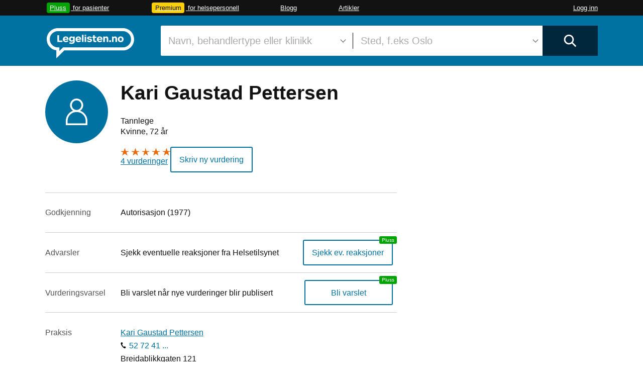

--- FILE ---
content_type: text/html; charset=utf-8
request_url: https://www.legelisten.no/tannleger/6973-kari-gaustad-pettersen
body_size: 33797
content:
<!DOCTYPE html>
<html lang="nb">
<head>
  <title>Kari Gaustad Pettersen | Tannlege</title>
<meta name="description" content="Tannlege ved Kari Gaustad Pettersen. Omtaler, kontaktinfo, kart, autorisasjon og kvalifikasjoner. Alt du trenger å vite om Kari Gaustad Pettersen finner du her." />

  <meta charset="utf-8">
<script type="text/javascript">window.NREUM||(NREUM={});NREUM.info={"beacon":"bam.nr-data.net","errorBeacon":"bam.nr-data.net","licenseKey":"a014405a98","applicationID":"459021","transactionName":"AhVfTRYKCl0GQk1UBy8OWEoQFklCC18V","queueTime":1,"applicationTime":160,"agent":""}</script>
<script type="text/javascript">(window.NREUM||(NREUM={})).init={ajax:{deny_list:["bam.nr-data.net"]},feature_flags:["soft_nav"]};(window.NREUM||(NREUM={})).loader_config={xpid:"UQMDWFBADAYJVFNT",licenseKey:"a014405a98",applicationID:"459021",browserID:"459059"};;/*! For license information please see nr-loader-full-1.308.0.min.js.LICENSE.txt */
(()=>{var e,t,r={384:(e,t,r)=>{"use strict";r.d(t,{NT:()=>a,US:()=>u,Zm:()=>o,bQ:()=>d,dV:()=>c,pV:()=>l});var n=r(6154),i=r(1863),s=r(1910);const a={beacon:"bam.nr-data.net",errorBeacon:"bam.nr-data.net"};function o(){return n.gm.NREUM||(n.gm.NREUM={}),void 0===n.gm.newrelic&&(n.gm.newrelic=n.gm.NREUM),n.gm.NREUM}function c(){let e=o();return e.o||(e.o={ST:n.gm.setTimeout,SI:n.gm.setImmediate||n.gm.setInterval,CT:n.gm.clearTimeout,XHR:n.gm.XMLHttpRequest,REQ:n.gm.Request,EV:n.gm.Event,PR:n.gm.Promise,MO:n.gm.MutationObserver,FETCH:n.gm.fetch,WS:n.gm.WebSocket},(0,s.i)(...Object.values(e.o))),e}function d(e,t){let r=o();r.initializedAgents??={},t.initializedAt={ms:(0,i.t)(),date:new Date},r.initializedAgents[e]=t}function u(e,t){o()[e]=t}function l(){return function(){let e=o();const t=e.info||{};e.info={beacon:a.beacon,errorBeacon:a.errorBeacon,...t}}(),function(){let e=o();const t=e.init||{};e.init={...t}}(),c(),function(){let e=o();const t=e.loader_config||{};e.loader_config={...t}}(),o()}},782:(e,t,r)=>{"use strict";r.d(t,{T:()=>n});const n=r(860).K7.pageViewTiming},860:(e,t,r)=>{"use strict";r.d(t,{$J:()=>u,K7:()=>c,P3:()=>d,XX:()=>i,Yy:()=>o,df:()=>s,qY:()=>n,v4:()=>a});const n="events",i="jserrors",s="browser/blobs",a="rum",o="browser/logs",c={ajax:"ajax",genericEvents:"generic_events",jserrors:i,logging:"logging",metrics:"metrics",pageAction:"page_action",pageViewEvent:"page_view_event",pageViewTiming:"page_view_timing",sessionReplay:"session_replay",sessionTrace:"session_trace",softNav:"soft_navigations",spa:"spa"},d={[c.pageViewEvent]:1,[c.pageViewTiming]:2,[c.metrics]:3,[c.jserrors]:4,[c.spa]:5,[c.ajax]:6,[c.sessionTrace]:7,[c.softNav]:8,[c.sessionReplay]:9,[c.logging]:10,[c.genericEvents]:11},u={[c.pageViewEvent]:a,[c.pageViewTiming]:n,[c.ajax]:n,[c.spa]:n,[c.softNav]:n,[c.metrics]:i,[c.jserrors]:i,[c.sessionTrace]:s,[c.sessionReplay]:s,[c.logging]:o,[c.genericEvents]:"ins"}},944:(e,t,r)=>{"use strict";r.d(t,{R:()=>i});var n=r(3241);function i(e,t){"function"==typeof console.debug&&(console.debug("New Relic Warning: https://github.com/newrelic/newrelic-browser-agent/blob/main/docs/warning-codes.md#".concat(e),t),(0,n.W)({agentIdentifier:null,drained:null,type:"data",name:"warn",feature:"warn",data:{code:e,secondary:t}}))}},993:(e,t,r)=>{"use strict";r.d(t,{A$:()=>s,ET:()=>a,TZ:()=>o,p_:()=>i});var n=r(860);const i={ERROR:"ERROR",WARN:"WARN",INFO:"INFO",DEBUG:"DEBUG",TRACE:"TRACE"},s={OFF:0,ERROR:1,WARN:2,INFO:3,DEBUG:4,TRACE:5},a="log",o=n.K7.logging},1541:(e,t,r)=>{"use strict";r.d(t,{U:()=>i,f:()=>n});const n={MFE:"MFE",BA:"BA"};function i(e,t){if(2!==t?.harvestEndpointVersion)return{};const r=t.agentRef.runtime.appMetadata.agents[0].entityGuid;return e?{"source.id":e.id,"source.name":e.name,"source.type":e.type,"parent.id":e.parent?.id||r,"parent.type":e.parent?.type||n.BA}:{"entity.guid":r,appId:t.agentRef.info.applicationID}}},1687:(e,t,r)=>{"use strict";r.d(t,{Ak:()=>d,Ze:()=>h,x3:()=>u});var n=r(3241),i=r(7836),s=r(3606),a=r(860),o=r(2646);const c={};function d(e,t){const r={staged:!1,priority:a.P3[t]||0};l(e),c[e].get(t)||c[e].set(t,r)}function u(e,t){e&&c[e]&&(c[e].get(t)&&c[e].delete(t),p(e,t,!1),c[e].size&&f(e))}function l(e){if(!e)throw new Error("agentIdentifier required");c[e]||(c[e]=new Map)}function h(e="",t="feature",r=!1){if(l(e),!e||!c[e].get(t)||r)return p(e,t);c[e].get(t).staged=!0,f(e)}function f(e){const t=Array.from(c[e]);t.every(([e,t])=>t.staged)&&(t.sort((e,t)=>e[1].priority-t[1].priority),t.forEach(([t])=>{c[e].delete(t),p(e,t)}))}function p(e,t,r=!0){const a=e?i.ee.get(e):i.ee,c=s.i.handlers;if(!a.aborted&&a.backlog&&c){if((0,n.W)({agentIdentifier:e,type:"lifecycle",name:"drain",feature:t}),r){const e=a.backlog[t],r=c[t];if(r){for(let t=0;e&&t<e.length;++t)g(e[t],r);Object.entries(r).forEach(([e,t])=>{Object.values(t||{}).forEach(t=>{t[0]?.on&&t[0]?.context()instanceof o.y&&t[0].on(e,t[1])})})}}a.isolatedBacklog||delete c[t],a.backlog[t]=null,a.emit("drain-"+t,[])}}function g(e,t){var r=e[1];Object.values(t[r]||{}).forEach(t=>{var r=e[0];if(t[0]===r){var n=t[1],i=e[3],s=e[2];n.apply(i,s)}})}},1738:(e,t,r)=>{"use strict";r.d(t,{U:()=>f,Y:()=>h});var n=r(3241),i=r(9908),s=r(1863),a=r(944),o=r(5701),c=r(3969),d=r(8362),u=r(860),l=r(4261);function h(e,t,r,s){const h=s||r;!h||h[e]&&h[e]!==d.d.prototype[e]||(h[e]=function(){(0,i.p)(c.xV,["API/"+e+"/called"],void 0,u.K7.metrics,r.ee),(0,n.W)({agentIdentifier:r.agentIdentifier,drained:!!o.B?.[r.agentIdentifier],type:"data",name:"api",feature:l.Pl+e,data:{}});try{return t.apply(this,arguments)}catch(e){(0,a.R)(23,e)}})}function f(e,t,r,n,a){const o=e.info;null===r?delete o.jsAttributes[t]:o.jsAttributes[t]=r,(a||null===r)&&(0,i.p)(l.Pl+n,[(0,s.t)(),t,r],void 0,"session",e.ee)}},1741:(e,t,r)=>{"use strict";r.d(t,{W:()=>s});var n=r(944),i=r(4261);class s{#e(e,...t){if(this[e]!==s.prototype[e])return this[e](...t);(0,n.R)(35,e)}addPageAction(e,t){return this.#e(i.hG,e,t)}register(e){return this.#e(i.eY,e)}recordCustomEvent(e,t){return this.#e(i.fF,e,t)}setPageViewName(e,t){return this.#e(i.Fw,e,t)}setCustomAttribute(e,t,r){return this.#e(i.cD,e,t,r)}noticeError(e,t){return this.#e(i.o5,e,t)}setUserId(e,t=!1){return this.#e(i.Dl,e,t)}setApplicationVersion(e){return this.#e(i.nb,e)}setErrorHandler(e){return this.#e(i.bt,e)}addRelease(e,t){return this.#e(i.k6,e,t)}log(e,t){return this.#e(i.$9,e,t)}start(){return this.#e(i.d3)}finished(e){return this.#e(i.BL,e)}recordReplay(){return this.#e(i.CH)}pauseReplay(){return this.#e(i.Tb)}addToTrace(e){return this.#e(i.U2,e)}setCurrentRouteName(e){return this.#e(i.PA,e)}interaction(e){return this.#e(i.dT,e)}wrapLogger(e,t,r){return this.#e(i.Wb,e,t,r)}measure(e,t){return this.#e(i.V1,e,t)}consent(e){return this.#e(i.Pv,e)}}},1863:(e,t,r)=>{"use strict";function n(){return Math.floor(performance.now())}r.d(t,{t:()=>n})},1910:(e,t,r)=>{"use strict";r.d(t,{i:()=>s});var n=r(944);const i=new Map;function s(...e){return e.every(e=>{if(i.has(e))return i.get(e);const t="function"==typeof e?e.toString():"",r=t.includes("[native code]"),s=t.includes("nrWrapper");return r||s||(0,n.R)(64,e?.name||t),i.set(e,r),r})}},2555:(e,t,r)=>{"use strict";r.d(t,{D:()=>o,f:()=>a});var n=r(384),i=r(8122);const s={beacon:n.NT.beacon,errorBeacon:n.NT.errorBeacon,licenseKey:void 0,applicationID:void 0,sa:void 0,queueTime:void 0,applicationTime:void 0,ttGuid:void 0,user:void 0,account:void 0,product:void 0,extra:void 0,jsAttributes:{},userAttributes:void 0,atts:void 0,transactionName:void 0,tNamePlain:void 0};function a(e){try{return!!e.licenseKey&&!!e.errorBeacon&&!!e.applicationID}catch(e){return!1}}const o=e=>(0,i.a)(e,s)},2614:(e,t,r)=>{"use strict";r.d(t,{BB:()=>a,H3:()=>n,g:()=>d,iL:()=>c,tS:()=>o,uh:()=>i,wk:()=>s});const n="NRBA",i="SESSION",s=144e5,a=18e5,o={STARTED:"session-started",PAUSE:"session-pause",RESET:"session-reset",RESUME:"session-resume",UPDATE:"session-update"},c={SAME_TAB:"same-tab",CROSS_TAB:"cross-tab"},d={OFF:0,FULL:1,ERROR:2}},2646:(e,t,r)=>{"use strict";r.d(t,{y:()=>n});class n{constructor(e){this.contextId=e}}},2843:(e,t,r)=>{"use strict";r.d(t,{G:()=>s,u:()=>i});var n=r(3878);function i(e,t=!1,r,i){(0,n.DD)("visibilitychange",function(){if(t)return void("hidden"===document.visibilityState&&e());e(document.visibilityState)},r,i)}function s(e,t,r){(0,n.sp)("pagehide",e,t,r)}},3241:(e,t,r)=>{"use strict";r.d(t,{W:()=>s});var n=r(6154);const i="newrelic";function s(e={}){try{n.gm.dispatchEvent(new CustomEvent(i,{detail:e}))}catch(e){}}},3304:(e,t,r)=>{"use strict";r.d(t,{A:()=>s});var n=r(7836);const i=()=>{const e=new WeakSet;return(t,r)=>{if("object"==typeof r&&null!==r){if(e.has(r))return;e.add(r)}return r}};function s(e){try{return JSON.stringify(e,i())??""}catch(e){try{n.ee.emit("internal-error",[e])}catch(e){}return""}}},3333:(e,t,r)=>{"use strict";r.d(t,{$v:()=>u,TZ:()=>n,Xh:()=>c,Zp:()=>i,kd:()=>d,mq:()=>o,nf:()=>a,qN:()=>s});const n=r(860).K7.genericEvents,i=["auxclick","click","copy","keydown","paste","scrollend"],s=["focus","blur"],a=4,o=1e3,c=2e3,d=["PageAction","UserAction","BrowserPerformance"],u={RESOURCES:"experimental.resources",REGISTER:"register"}},3434:(e,t,r)=>{"use strict";r.d(t,{Jt:()=>s,YM:()=>d});var n=r(7836),i=r(5607);const s="nr@original:".concat(i.W),a=50;var o=Object.prototype.hasOwnProperty,c=!1;function d(e,t){return e||(e=n.ee),r.inPlace=function(e,t,n,i,s){n||(n="");const a="-"===n.charAt(0);for(let o=0;o<t.length;o++){const c=t[o],d=e[c];l(d)||(e[c]=r(d,a?c+n:n,i,c,s))}},r.flag=s,r;function r(t,r,n,c,d){return l(t)?t:(r||(r=""),nrWrapper[s]=t,function(e,t,r){if(Object.defineProperty&&Object.keys)try{return Object.keys(e).forEach(function(r){Object.defineProperty(t,r,{get:function(){return e[r]},set:function(t){return e[r]=t,t}})}),t}catch(e){u([e],r)}for(var n in e)o.call(e,n)&&(t[n]=e[n])}(t,nrWrapper,e),nrWrapper);function nrWrapper(){var s,o,l,h;let f;try{o=this,s=[...arguments],l="function"==typeof n?n(s,o):n||{}}catch(t){u([t,"",[s,o,c],l],e)}i(r+"start",[s,o,c],l,d);const p=performance.now();let g;try{return h=t.apply(o,s),g=performance.now(),h}catch(e){throw g=performance.now(),i(r+"err",[s,o,e],l,d),f=e,f}finally{const e=g-p,t={start:p,end:g,duration:e,isLongTask:e>=a,methodName:c,thrownError:f};t.isLongTask&&i("long-task",[t,o],l,d),i(r+"end",[s,o,h],l,d)}}}function i(r,n,i,s){if(!c||t){var a=c;c=!0;try{e.emit(r,n,i,t,s)}catch(t){u([t,r,n,i],e)}c=a}}}function u(e,t){t||(t=n.ee);try{t.emit("internal-error",e)}catch(e){}}function l(e){return!(e&&"function"==typeof e&&e.apply&&!e[s])}},3606:(e,t,r)=>{"use strict";r.d(t,{i:()=>s});var n=r(9908);s.on=a;var i=s.handlers={};function s(e,t,r,s){a(s||n.d,i,e,t,r)}function a(e,t,r,i,s){s||(s="feature"),e||(e=n.d);var a=t[s]=t[s]||{};(a[r]=a[r]||[]).push([e,i])}},3738:(e,t,r)=>{"use strict";r.d(t,{He:()=>i,Kp:()=>o,Lc:()=>d,Rz:()=>u,TZ:()=>n,bD:()=>s,d3:()=>a,jx:()=>l,sl:()=>h,uP:()=>c});const n=r(860).K7.sessionTrace,i="bstResource",s="resource",a="-start",o="-end",c="fn"+a,d="fn"+o,u="pushState",l=1e3,h=3e4},3785:(e,t,r)=>{"use strict";r.d(t,{R:()=>c,b:()=>d});var n=r(9908),i=r(1863),s=r(860),a=r(3969),o=r(993);function c(e,t,r={},c=o.p_.INFO,d=!0,u,l=(0,i.t)()){(0,n.p)(a.xV,["API/logging/".concat(c.toLowerCase(),"/called")],void 0,s.K7.metrics,e),(0,n.p)(o.ET,[l,t,r,c,d,u],void 0,s.K7.logging,e)}function d(e){return"string"==typeof e&&Object.values(o.p_).some(t=>t===e.toUpperCase().trim())}},3878:(e,t,r)=>{"use strict";function n(e,t){return{capture:e,passive:!1,signal:t}}function i(e,t,r=!1,i){window.addEventListener(e,t,n(r,i))}function s(e,t,r=!1,i){document.addEventListener(e,t,n(r,i))}r.d(t,{DD:()=>s,jT:()=>n,sp:()=>i})},3969:(e,t,r)=>{"use strict";r.d(t,{TZ:()=>n,XG:()=>o,rs:()=>i,xV:()=>a,z_:()=>s});const n=r(860).K7.metrics,i="sm",s="cm",a="storeSupportabilityMetrics",o="storeEventMetrics"},4234:(e,t,r)=>{"use strict";r.d(t,{W:()=>s});var n=r(7836),i=r(1687);class s{constructor(e,t){this.agentIdentifier=e,this.ee=n.ee.get(e),this.featureName=t,this.blocked=!1}deregisterDrain(){(0,i.x3)(this.agentIdentifier,this.featureName)}}},4261:(e,t,r)=>{"use strict";r.d(t,{$9:()=>d,BL:()=>o,CH:()=>f,Dl:()=>w,Fw:()=>y,PA:()=>m,Pl:()=>n,Pv:()=>T,Tb:()=>l,U2:()=>s,V1:()=>E,Wb:()=>x,bt:()=>b,cD:()=>v,d3:()=>R,dT:()=>c,eY:()=>p,fF:()=>h,hG:()=>i,k6:()=>a,nb:()=>g,o5:()=>u});const n="api-",i="addPageAction",s="addToTrace",a="addRelease",o="finished",c="interaction",d="log",u="noticeError",l="pauseReplay",h="recordCustomEvent",f="recordReplay",p="register",g="setApplicationVersion",m="setCurrentRouteName",v="setCustomAttribute",b="setErrorHandler",y="setPageViewName",w="setUserId",R="start",x="wrapLogger",E="measure",T="consent"},5205:(e,t,r)=>{"use strict";r.d(t,{j:()=>S});var n=r(384),i=r(1741);var s=r(2555),a=r(3333);const o=e=>{if(!e||"string"!=typeof e)return!1;try{document.createDocumentFragment().querySelector(e)}catch{return!1}return!0};var c=r(2614),d=r(944),u=r(8122);const l="[data-nr-mask]",h=e=>(0,u.a)(e,(()=>{const e={feature_flags:[],experimental:{allow_registered_children:!1,resources:!1},mask_selector:"*",block_selector:"[data-nr-block]",mask_input_options:{color:!1,date:!1,"datetime-local":!1,email:!1,month:!1,number:!1,range:!1,search:!1,tel:!1,text:!1,time:!1,url:!1,week:!1,textarea:!1,select:!1,password:!0}};return{ajax:{deny_list:void 0,block_internal:!0,enabled:!0,autoStart:!0},api:{get allow_registered_children(){return e.feature_flags.includes(a.$v.REGISTER)||e.experimental.allow_registered_children},set allow_registered_children(t){e.experimental.allow_registered_children=t},duplicate_registered_data:!1},browser_consent_mode:{enabled:!1},distributed_tracing:{enabled:void 0,exclude_newrelic_header:void 0,cors_use_newrelic_header:void 0,cors_use_tracecontext_headers:void 0,allowed_origins:void 0},get feature_flags(){return e.feature_flags},set feature_flags(t){e.feature_flags=t},generic_events:{enabled:!0,autoStart:!0},harvest:{interval:30},jserrors:{enabled:!0,autoStart:!0},logging:{enabled:!0,autoStart:!0},metrics:{enabled:!0,autoStart:!0},obfuscate:void 0,page_action:{enabled:!0},page_view_event:{enabled:!0,autoStart:!0},page_view_timing:{enabled:!0,autoStart:!0},performance:{capture_marks:!1,capture_measures:!1,capture_detail:!0,resources:{get enabled(){return e.feature_flags.includes(a.$v.RESOURCES)||e.experimental.resources},set enabled(t){e.experimental.resources=t},asset_types:[],first_party_domains:[],ignore_newrelic:!0}},privacy:{cookies_enabled:!0},proxy:{assets:void 0,beacon:void 0},session:{expiresMs:c.wk,inactiveMs:c.BB},session_replay:{autoStart:!0,enabled:!1,preload:!1,sampling_rate:10,error_sampling_rate:100,collect_fonts:!1,inline_images:!1,fix_stylesheets:!0,mask_all_inputs:!0,get mask_text_selector(){return e.mask_selector},set mask_text_selector(t){o(t)?e.mask_selector="".concat(t,",").concat(l):""===t||null===t?e.mask_selector=l:(0,d.R)(5,t)},get block_class(){return"nr-block"},get ignore_class(){return"nr-ignore"},get mask_text_class(){return"nr-mask"},get block_selector(){return e.block_selector},set block_selector(t){o(t)?e.block_selector+=",".concat(t):""!==t&&(0,d.R)(6,t)},get mask_input_options(){return e.mask_input_options},set mask_input_options(t){t&&"object"==typeof t?e.mask_input_options={...t,password:!0}:(0,d.R)(7,t)}},session_trace:{enabled:!0,autoStart:!0},soft_navigations:{enabled:!0,autoStart:!0},spa:{enabled:!0,autoStart:!0},ssl:void 0,user_actions:{enabled:!0,elementAttributes:["id","className","tagName","type"]}}})());var f=r(6154),p=r(9324);let g=0;const m={buildEnv:p.F3,distMethod:p.Xs,version:p.xv,originTime:f.WN},v={consented:!1},b={appMetadata:{},get consented(){return this.session?.state?.consent||v.consented},set consented(e){v.consented=e},customTransaction:void 0,denyList:void 0,disabled:!1,harvester:void 0,isolatedBacklog:!1,isRecording:!1,loaderType:void 0,maxBytes:3e4,obfuscator:void 0,onerror:void 0,ptid:void 0,releaseIds:{},session:void 0,timeKeeper:void 0,registeredEntities:[],jsAttributesMetadata:{bytes:0},get harvestCount(){return++g}},y=e=>{const t=(0,u.a)(e,b),r=Object.keys(m).reduce((e,t)=>(e[t]={value:m[t],writable:!1,configurable:!0,enumerable:!0},e),{});return Object.defineProperties(t,r)};var w=r(5701);const R=e=>{const t=e.startsWith("http");e+="/",r.p=t?e:"https://"+e};var x=r(7836),E=r(3241);const T={accountID:void 0,trustKey:void 0,agentID:void 0,licenseKey:void 0,applicationID:void 0,xpid:void 0},A=e=>(0,u.a)(e,T),_=new Set;function S(e,t={},r,a){let{init:o,info:c,loader_config:d,runtime:u={},exposed:l=!0}=t;if(!c){const e=(0,n.pV)();o=e.init,c=e.info,d=e.loader_config}e.init=h(o||{}),e.loader_config=A(d||{}),c.jsAttributes??={},f.bv&&(c.jsAttributes.isWorker=!0),e.info=(0,s.D)(c);const p=e.init,g=[c.beacon,c.errorBeacon];_.has(e.agentIdentifier)||(p.proxy.assets&&(R(p.proxy.assets),g.push(p.proxy.assets)),p.proxy.beacon&&g.push(p.proxy.beacon),e.beacons=[...g],function(e){const t=(0,n.pV)();Object.getOwnPropertyNames(i.W.prototype).forEach(r=>{const n=i.W.prototype[r];if("function"!=typeof n||"constructor"===n)return;let s=t[r];e[r]&&!1!==e.exposed&&"micro-agent"!==e.runtime?.loaderType&&(t[r]=(...t)=>{const n=e[r](...t);return s?s(...t):n})})}(e),(0,n.US)("activatedFeatures",w.B)),u.denyList=[...p.ajax.deny_list||[],...p.ajax.block_internal?g:[]],u.ptid=e.agentIdentifier,u.loaderType=r,e.runtime=y(u),_.has(e.agentIdentifier)||(e.ee=x.ee.get(e.agentIdentifier),e.exposed=l,(0,E.W)({agentIdentifier:e.agentIdentifier,drained:!!w.B?.[e.agentIdentifier],type:"lifecycle",name:"initialize",feature:void 0,data:e.config})),_.add(e.agentIdentifier)}},5270:(e,t,r)=>{"use strict";r.d(t,{Aw:()=>a,SR:()=>s,rF:()=>o});var n=r(384),i=r(7767);function s(e){return!!(0,n.dV)().o.MO&&(0,i.V)(e)&&!0===e?.session_trace.enabled}function a(e){return!0===e?.session_replay.preload&&s(e)}function o(e,t){try{if("string"==typeof t?.type){if("password"===t.type.toLowerCase())return"*".repeat(e?.length||0);if(void 0!==t?.dataset?.nrUnmask||t?.classList?.contains("nr-unmask"))return e}}catch(e){}return"string"==typeof e?e.replace(/[\S]/g,"*"):"*".repeat(e?.length||0)}},5289:(e,t,r)=>{"use strict";r.d(t,{GG:()=>a,Qr:()=>c,sB:()=>o});var n=r(3878),i=r(6389);function s(){return"undefined"==typeof document||"complete"===document.readyState}function a(e,t){if(s())return e();const r=(0,i.J)(e),a=setInterval(()=>{s()&&(clearInterval(a),r())},500);(0,n.sp)("load",r,t)}function o(e){if(s())return e();(0,n.DD)("DOMContentLoaded",e)}function c(e){if(s())return e();(0,n.sp)("popstate",e)}},5607:(e,t,r)=>{"use strict";r.d(t,{W:()=>n});const n=(0,r(9566).bz)()},5701:(e,t,r)=>{"use strict";r.d(t,{B:()=>s,t:()=>a});var n=r(3241);const i=new Set,s={};function a(e,t){const r=t.agentIdentifier;s[r]??={},e&&"object"==typeof e&&(i.has(r)||(t.ee.emit("rumresp",[e]),s[r]=e,i.add(r),(0,n.W)({agentIdentifier:r,loaded:!0,drained:!0,type:"lifecycle",name:"load",feature:void 0,data:e})))}},6154:(e,t,r)=>{"use strict";r.d(t,{OF:()=>d,RI:()=>i,WN:()=>h,bv:()=>s,eN:()=>f,gm:()=>a,lR:()=>l,m:()=>c,mw:()=>o,sb:()=>u});var n=r(1863);const i="undefined"!=typeof window&&!!window.document,s="undefined"!=typeof WorkerGlobalScope&&("undefined"!=typeof self&&self instanceof WorkerGlobalScope&&self.navigator instanceof WorkerNavigator||"undefined"!=typeof globalThis&&globalThis instanceof WorkerGlobalScope&&globalThis.navigator instanceof WorkerNavigator),a=i?window:"undefined"!=typeof WorkerGlobalScope&&("undefined"!=typeof self&&self instanceof WorkerGlobalScope&&self||"undefined"!=typeof globalThis&&globalThis instanceof WorkerGlobalScope&&globalThis),o=Boolean("hidden"===a?.document?.visibilityState),c=""+a?.location,d=/iPad|iPhone|iPod/.test(a.navigator?.userAgent),u=d&&"undefined"==typeof SharedWorker,l=(()=>{const e=a.navigator?.userAgent?.match(/Firefox[/\s](\d+\.\d+)/);return Array.isArray(e)&&e.length>=2?+e[1]:0})(),h=Date.now()-(0,n.t)(),f=()=>"undefined"!=typeof PerformanceNavigationTiming&&a?.performance?.getEntriesByType("navigation")?.[0]?.responseStart},6344:(e,t,r)=>{"use strict";r.d(t,{BB:()=>u,Qb:()=>l,TZ:()=>i,Ug:()=>a,Vh:()=>s,_s:()=>o,bc:()=>d,yP:()=>c});var n=r(2614);const i=r(860).K7.sessionReplay,s="errorDuringReplay",a=.12,o={DomContentLoaded:0,Load:1,FullSnapshot:2,IncrementalSnapshot:3,Meta:4,Custom:5},c={[n.g.ERROR]:15e3,[n.g.FULL]:3e5,[n.g.OFF]:0},d={RESET:{message:"Session was reset",sm:"Reset"},IMPORT:{message:"Recorder failed to import",sm:"Import"},TOO_MANY:{message:"429: Too Many Requests",sm:"Too-Many"},TOO_BIG:{message:"Payload was too large",sm:"Too-Big"},CROSS_TAB:{message:"Session Entity was set to OFF on another tab",sm:"Cross-Tab"},ENTITLEMENTS:{message:"Session Replay is not allowed and will not be started",sm:"Entitlement"}},u=5e3,l={API:"api",RESUME:"resume",SWITCH_TO_FULL:"switchToFull",INITIALIZE:"initialize",PRELOAD:"preload"}},6389:(e,t,r)=>{"use strict";function n(e,t=500,r={}){const n=r?.leading||!1;let i;return(...r)=>{n&&void 0===i&&(e.apply(this,r),i=setTimeout(()=>{i=clearTimeout(i)},t)),n||(clearTimeout(i),i=setTimeout(()=>{e.apply(this,r)},t))}}function i(e){let t=!1;return(...r)=>{t||(t=!0,e.apply(this,r))}}r.d(t,{J:()=>i,s:()=>n})},6630:(e,t,r)=>{"use strict";r.d(t,{T:()=>n});const n=r(860).K7.pageViewEvent},6774:(e,t,r)=>{"use strict";r.d(t,{T:()=>n});const n=r(860).K7.jserrors},7295:(e,t,r)=>{"use strict";r.d(t,{Xv:()=>a,gX:()=>i,iW:()=>s});var n=[];function i(e){if(!e||s(e))return!1;if(0===n.length)return!0;if("*"===n[0].hostname)return!1;for(var t=0;t<n.length;t++){var r=n[t];if(r.hostname.test(e.hostname)&&r.pathname.test(e.pathname))return!1}return!0}function s(e){return void 0===e.hostname}function a(e){if(n=[],e&&e.length)for(var t=0;t<e.length;t++){let r=e[t];if(!r)continue;if("*"===r)return void(n=[{hostname:"*"}]);0===r.indexOf("http://")?r=r.substring(7):0===r.indexOf("https://")&&(r=r.substring(8));const i=r.indexOf("/");let s,a;i>0?(s=r.substring(0,i),a=r.substring(i)):(s=r,a="*");let[c]=s.split(":");n.push({hostname:o(c),pathname:o(a,!0)})}}function o(e,t=!1){const r=e.replace(/[.+?^${}()|[\]\\]/g,e=>"\\"+e).replace(/\*/g,".*?");return new RegExp((t?"^":"")+r+"$")}},7485:(e,t,r)=>{"use strict";r.d(t,{D:()=>i});var n=r(6154);function i(e){if(0===(e||"").indexOf("data:"))return{protocol:"data"};try{const t=new URL(e,location.href),r={port:t.port,hostname:t.hostname,pathname:t.pathname,search:t.search,protocol:t.protocol.slice(0,t.protocol.indexOf(":")),sameOrigin:t.protocol===n.gm?.location?.protocol&&t.host===n.gm?.location?.host};return r.port&&""!==r.port||("http:"===t.protocol&&(r.port="80"),"https:"===t.protocol&&(r.port="443")),r.pathname&&""!==r.pathname?r.pathname.startsWith("/")||(r.pathname="/".concat(r.pathname)):r.pathname="/",r}catch(e){return{}}}},7699:(e,t,r)=>{"use strict";r.d(t,{It:()=>s,KC:()=>o,No:()=>i,qh:()=>a});var n=r(860);const i=16e3,s=1e6,a="SESSION_ERROR",o={[n.K7.logging]:!0,[n.K7.genericEvents]:!1,[n.K7.jserrors]:!1,[n.K7.ajax]:!1}},7767:(e,t,r)=>{"use strict";r.d(t,{V:()=>i});var n=r(6154);const i=e=>n.RI&&!0===e?.privacy.cookies_enabled},7836:(e,t,r)=>{"use strict";r.d(t,{P:()=>o,ee:()=>c});var n=r(384),i=r(8990),s=r(2646),a=r(5607);const o="nr@context:".concat(a.W),c=function e(t,r){var n={},a={},u={},l=!1;try{l=16===r.length&&d.initializedAgents?.[r]?.runtime.isolatedBacklog}catch(e){}var h={on:p,addEventListener:p,removeEventListener:function(e,t){var r=n[e];if(!r)return;for(var i=0;i<r.length;i++)r[i]===t&&r.splice(i,1)},emit:function(e,r,n,i,s){!1!==s&&(s=!0);if(c.aborted&&!i)return;t&&s&&t.emit(e,r,n);var o=f(n);g(e).forEach(e=>{e.apply(o,r)});var d=v()[a[e]];d&&d.push([h,e,r,o]);return o},get:m,listeners:g,context:f,buffer:function(e,t){const r=v();if(t=t||"feature",h.aborted)return;Object.entries(e||{}).forEach(([e,n])=>{a[n]=t,t in r||(r[t]=[])})},abort:function(){h._aborted=!0,Object.keys(h.backlog).forEach(e=>{delete h.backlog[e]})},isBuffering:function(e){return!!v()[a[e]]},debugId:r,backlog:l?{}:t&&"object"==typeof t.backlog?t.backlog:{},isolatedBacklog:l};return Object.defineProperty(h,"aborted",{get:()=>{let e=h._aborted||!1;return e||(t&&(e=t.aborted),e)}}),h;function f(e){return e&&e instanceof s.y?e:e?(0,i.I)(e,o,()=>new s.y(o)):new s.y(o)}function p(e,t){n[e]=g(e).concat(t)}function g(e){return n[e]||[]}function m(t){return u[t]=u[t]||e(h,t)}function v(){return h.backlog}}(void 0,"globalEE"),d=(0,n.Zm)();d.ee||(d.ee=c)},8122:(e,t,r)=>{"use strict";r.d(t,{a:()=>i});var n=r(944);function i(e,t){try{if(!e||"object"!=typeof e)return(0,n.R)(3);if(!t||"object"!=typeof t)return(0,n.R)(4);const r=Object.create(Object.getPrototypeOf(t),Object.getOwnPropertyDescriptors(t)),s=0===Object.keys(r).length?e:r;for(let a in s)if(void 0!==e[a])try{if(null===e[a]){r[a]=null;continue}Array.isArray(e[a])&&Array.isArray(t[a])?r[a]=Array.from(new Set([...e[a],...t[a]])):"object"==typeof e[a]&&"object"==typeof t[a]?r[a]=i(e[a],t[a]):r[a]=e[a]}catch(e){r[a]||(0,n.R)(1,e)}return r}catch(e){(0,n.R)(2,e)}}},8139:(e,t,r)=>{"use strict";r.d(t,{u:()=>h});var n=r(7836),i=r(3434),s=r(8990),a=r(6154);const o={},c=a.gm.XMLHttpRequest,d="addEventListener",u="removeEventListener",l="nr@wrapped:".concat(n.P);function h(e){var t=function(e){return(e||n.ee).get("events")}(e);if(o[t.debugId]++)return t;o[t.debugId]=1;var r=(0,i.YM)(t,!0);function h(e){r.inPlace(e,[d,u],"-",p)}function p(e,t){return e[1]}return"getPrototypeOf"in Object&&(a.RI&&f(document,h),c&&f(c.prototype,h),f(a.gm,h)),t.on(d+"-start",function(e,t){var n=e[1];if(null!==n&&("function"==typeof n||"object"==typeof n)&&"newrelic"!==e[0]){var i=(0,s.I)(n,l,function(){var e={object:function(){if("function"!=typeof n.handleEvent)return;return n.handleEvent.apply(n,arguments)},function:n}[typeof n];return e?r(e,"fn-",null,e.name||"anonymous"):n});this.wrapped=e[1]=i}}),t.on(u+"-start",function(e){e[1]=this.wrapped||e[1]}),t}function f(e,t,...r){let n=e;for(;"object"==typeof n&&!Object.prototype.hasOwnProperty.call(n,d);)n=Object.getPrototypeOf(n);n&&t(n,...r)}},8362:(e,t,r)=>{"use strict";r.d(t,{d:()=>s});var n=r(9566),i=r(1741);class s extends i.W{agentIdentifier=(0,n.LA)(16)}},8374:(e,t,r)=>{r.nc=(()=>{try{return document?.currentScript?.nonce}catch(e){}return""})()},8990:(e,t,r)=>{"use strict";r.d(t,{I:()=>i});var n=Object.prototype.hasOwnProperty;function i(e,t,r){if(n.call(e,t))return e[t];var i=r();if(Object.defineProperty&&Object.keys)try{return Object.defineProperty(e,t,{value:i,writable:!0,enumerable:!1}),i}catch(e){}return e[t]=i,i}},9119:(e,t,r)=>{"use strict";r.d(t,{L:()=>s});var n=/([^?#]*)[^#]*(#[^?]*|$).*/,i=/([^?#]*)().*/;function s(e,t){return e?e.replace(t?n:i,"$1$2"):e}},9300:(e,t,r)=>{"use strict";r.d(t,{T:()=>n});const n=r(860).K7.ajax},9324:(e,t,r)=>{"use strict";r.d(t,{AJ:()=>a,F3:()=>i,Xs:()=>s,Yq:()=>o,xv:()=>n});const n="1.308.0",i="PROD",s="CDN",a="@newrelic/rrweb",o="1.0.1"},9566:(e,t,r)=>{"use strict";r.d(t,{LA:()=>o,ZF:()=>c,bz:()=>a,el:()=>d});var n=r(6154);const i="xxxxxxxx-xxxx-4xxx-yxxx-xxxxxxxxxxxx";function s(e,t){return e?15&e[t]:16*Math.random()|0}function a(){const e=n.gm?.crypto||n.gm?.msCrypto;let t,r=0;return e&&e.getRandomValues&&(t=e.getRandomValues(new Uint8Array(30))),i.split("").map(e=>"x"===e?s(t,r++).toString(16):"y"===e?(3&s()|8).toString(16):e).join("")}function o(e){const t=n.gm?.crypto||n.gm?.msCrypto;let r,i=0;t&&t.getRandomValues&&(r=t.getRandomValues(new Uint8Array(e)));const a=[];for(var o=0;o<e;o++)a.push(s(r,i++).toString(16));return a.join("")}function c(){return o(16)}function d(){return o(32)}},9908:(e,t,r)=>{"use strict";r.d(t,{d:()=>n,p:()=>i});var n=r(7836).ee.get("handle");function i(e,t,r,i,s){s?(s.buffer([e],i),s.emit(e,t,r)):(n.buffer([e],i),n.emit(e,t,r))}}},n={};function i(e){var t=n[e];if(void 0!==t)return t.exports;var s=n[e]={exports:{}};return r[e](s,s.exports,i),s.exports}i.m=r,i.d=(e,t)=>{for(var r in t)i.o(t,r)&&!i.o(e,r)&&Object.defineProperty(e,r,{enumerable:!0,get:t[r]})},i.f={},i.e=e=>Promise.all(Object.keys(i.f).reduce((t,r)=>(i.f[r](e,t),t),[])),i.u=e=>({95:"nr-full-compressor",222:"nr-full-recorder",891:"nr-full"}[e]+"-1.308.0.min.js"),i.o=(e,t)=>Object.prototype.hasOwnProperty.call(e,t),e={},t="NRBA-1.308.0.PROD:",i.l=(r,n,s,a)=>{if(e[r])e[r].push(n);else{var o,c;if(void 0!==s)for(var d=document.getElementsByTagName("script"),u=0;u<d.length;u++){var l=d[u];if(l.getAttribute("src")==r||l.getAttribute("data-webpack")==t+s){o=l;break}}if(!o){c=!0;var h={891:"sha512-fcveNDcpRQS9OweGhN4uJe88Qmg+EVyH6j/wngwL2Le0m7LYyz7q+JDx7KBxsdDF4TaPVsSmHg12T3pHwdLa7w==",222:"sha512-O8ZzdvgB4fRyt7k2Qrr4STpR+tCA2mcQEig6/dP3rRy9uEx1CTKQ6cQ7Src0361y7xS434ua+zIPo265ZpjlEg==",95:"sha512-jDWejat/6/UDex/9XjYoPPmpMPuEvBCSuCg/0tnihjbn5bh9mP3An0NzFV9T5Tc+3kKhaXaZA8UIKPAanD2+Gw=="};(o=document.createElement("script")).charset="utf-8",i.nc&&o.setAttribute("nonce",i.nc),o.setAttribute("data-webpack",t+s),o.src=r,0!==o.src.indexOf(window.location.origin+"/")&&(o.crossOrigin="anonymous"),h[a]&&(o.integrity=h[a])}e[r]=[n];var f=(t,n)=>{o.onerror=o.onload=null,clearTimeout(p);var i=e[r];if(delete e[r],o.parentNode&&o.parentNode.removeChild(o),i&&i.forEach(e=>e(n)),t)return t(n)},p=setTimeout(f.bind(null,void 0,{type:"timeout",target:o}),12e4);o.onerror=f.bind(null,o.onerror),o.onload=f.bind(null,o.onload),c&&document.head.appendChild(o)}},i.r=e=>{"undefined"!=typeof Symbol&&Symbol.toStringTag&&Object.defineProperty(e,Symbol.toStringTag,{value:"Module"}),Object.defineProperty(e,"__esModule",{value:!0})},i.p="https://js-agent.newrelic.com/",(()=>{var e={85:0,959:0};i.f.j=(t,r)=>{var n=i.o(e,t)?e[t]:void 0;if(0!==n)if(n)r.push(n[2]);else{var s=new Promise((r,i)=>n=e[t]=[r,i]);r.push(n[2]=s);var a=i.p+i.u(t),o=new Error;i.l(a,r=>{if(i.o(e,t)&&(0!==(n=e[t])&&(e[t]=void 0),n)){var s=r&&("load"===r.type?"missing":r.type),a=r&&r.target&&r.target.src;o.message="Loading chunk "+t+" failed: ("+s+": "+a+")",o.name="ChunkLoadError",o.type=s,o.request=a,n[1](o)}},"chunk-"+t,t)}};var t=(t,r)=>{var n,s,[a,o,c]=r,d=0;if(a.some(t=>0!==e[t])){for(n in o)i.o(o,n)&&(i.m[n]=o[n]);if(c)c(i)}for(t&&t(r);d<a.length;d++)s=a[d],i.o(e,s)&&e[s]&&e[s][0](),e[s]=0},r=self["webpackChunk:NRBA-1.308.0.PROD"]=self["webpackChunk:NRBA-1.308.0.PROD"]||[];r.forEach(t.bind(null,0)),r.push=t.bind(null,r.push.bind(r))})(),(()=>{"use strict";i(8374);var e=i(8362),t=i(860);const r=Object.values(t.K7);var n=i(5205);var s=i(9908),a=i(1863),o=i(4261),c=i(1738);var d=i(1687),u=i(4234),l=i(5289),h=i(6154),f=i(944),p=i(5270),g=i(7767),m=i(6389),v=i(7699);class b extends u.W{constructor(e,t){super(e.agentIdentifier,t),this.agentRef=e,this.abortHandler=void 0,this.featAggregate=void 0,this.loadedSuccessfully=void 0,this.onAggregateImported=new Promise(e=>{this.loadedSuccessfully=e}),this.deferred=Promise.resolve(),!1===e.init[this.featureName].autoStart?this.deferred=new Promise((t,r)=>{this.ee.on("manual-start-all",(0,m.J)(()=>{(0,d.Ak)(e.agentIdentifier,this.featureName),t()}))}):(0,d.Ak)(e.agentIdentifier,t)}importAggregator(e,t,r={}){if(this.featAggregate)return;const n=async()=>{let n;await this.deferred;try{if((0,g.V)(e.init)){const{setupAgentSession:t}=await i.e(891).then(i.bind(i,8766));n=t(e)}}catch(e){(0,f.R)(20,e),this.ee.emit("internal-error",[e]),(0,s.p)(v.qh,[e],void 0,this.featureName,this.ee)}try{if(!this.#t(this.featureName,n,e.init))return(0,d.Ze)(this.agentIdentifier,this.featureName),void this.loadedSuccessfully(!1);const{Aggregate:i}=await t();this.featAggregate=new i(e,r),e.runtime.harvester.initializedAggregates.push(this.featAggregate),this.loadedSuccessfully(!0)}catch(e){(0,f.R)(34,e),this.abortHandler?.(),(0,d.Ze)(this.agentIdentifier,this.featureName,!0),this.loadedSuccessfully(!1),this.ee&&this.ee.abort()}};h.RI?(0,l.GG)(()=>n(),!0):n()}#t(e,r,n){if(this.blocked)return!1;switch(e){case t.K7.sessionReplay:return(0,p.SR)(n)&&!!r;case t.K7.sessionTrace:return!!r;default:return!0}}}var y=i(6630),w=i(2614),R=i(3241);class x extends b{static featureName=y.T;constructor(e){var t;super(e,y.T),this.setupInspectionEvents(e.agentIdentifier),t=e,(0,c.Y)(o.Fw,function(e,r){"string"==typeof e&&("/"!==e.charAt(0)&&(e="/"+e),t.runtime.customTransaction=(r||"http://custom.transaction")+e,(0,s.p)(o.Pl+o.Fw,[(0,a.t)()],void 0,void 0,t.ee))},t),this.importAggregator(e,()=>i.e(891).then(i.bind(i,3718)))}setupInspectionEvents(e){const t=(t,r)=>{t&&(0,R.W)({agentIdentifier:e,timeStamp:t.timeStamp,loaded:"complete"===t.target.readyState,type:"window",name:r,data:t.target.location+""})};(0,l.sB)(e=>{t(e,"DOMContentLoaded")}),(0,l.GG)(e=>{t(e,"load")}),(0,l.Qr)(e=>{t(e,"navigate")}),this.ee.on(w.tS.UPDATE,(t,r)=>{(0,R.W)({agentIdentifier:e,type:"lifecycle",name:"session",data:r})})}}var E=i(384);class T extends e.d{constructor(e){var t;(super(),h.gm)?(this.features={},(0,E.bQ)(this.agentIdentifier,this),this.desiredFeatures=new Set(e.features||[]),this.desiredFeatures.add(x),(0,n.j)(this,e,e.loaderType||"agent"),t=this,(0,c.Y)(o.cD,function(e,r,n=!1){if("string"==typeof e){if(["string","number","boolean"].includes(typeof r)||null===r)return(0,c.U)(t,e,r,o.cD,n);(0,f.R)(40,typeof r)}else(0,f.R)(39,typeof e)},t),function(e){(0,c.Y)(o.Dl,function(t,r=!1){if("string"!=typeof t&&null!==t)return void(0,f.R)(41,typeof t);const n=e.info.jsAttributes["enduser.id"];r&&null!=n&&n!==t?(0,s.p)(o.Pl+"setUserIdAndResetSession",[t],void 0,"session",e.ee):(0,c.U)(e,"enduser.id",t,o.Dl,!0)},e)}(this),function(e){(0,c.Y)(o.nb,function(t){if("string"==typeof t||null===t)return(0,c.U)(e,"application.version",t,o.nb,!1);(0,f.R)(42,typeof t)},e)}(this),function(e){(0,c.Y)(o.d3,function(){e.ee.emit("manual-start-all")},e)}(this),function(e){(0,c.Y)(o.Pv,function(t=!0){if("boolean"==typeof t){if((0,s.p)(o.Pl+o.Pv,[t],void 0,"session",e.ee),e.runtime.consented=t,t){const t=e.features.page_view_event;t.onAggregateImported.then(e=>{const r=t.featAggregate;e&&!r.sentRum&&r.sendRum()})}}else(0,f.R)(65,typeof t)},e)}(this),this.run()):(0,f.R)(21)}get config(){return{info:this.info,init:this.init,loader_config:this.loader_config,runtime:this.runtime}}get api(){return this}run(){try{const e=function(e){const t={};return r.forEach(r=>{t[r]=!!e[r]?.enabled}),t}(this.init),n=[...this.desiredFeatures];n.sort((e,r)=>t.P3[e.featureName]-t.P3[r.featureName]),n.forEach(r=>{if(!e[r.featureName]&&r.featureName!==t.K7.pageViewEvent)return;if(r.featureName===t.K7.spa)return void(0,f.R)(67);const n=function(e){switch(e){case t.K7.ajax:return[t.K7.jserrors];case t.K7.sessionTrace:return[t.K7.ajax,t.K7.pageViewEvent];case t.K7.sessionReplay:return[t.K7.sessionTrace];case t.K7.pageViewTiming:return[t.K7.pageViewEvent];default:return[]}}(r.featureName).filter(e=>!(e in this.features));n.length>0&&(0,f.R)(36,{targetFeature:r.featureName,missingDependencies:n}),this.features[r.featureName]=new r(this)})}catch(e){(0,f.R)(22,e);for(const e in this.features)this.features[e].abortHandler?.();const t=(0,E.Zm)();delete t.initializedAgents[this.agentIdentifier]?.features,delete this.sharedAggregator;return t.ee.get(this.agentIdentifier).abort(),!1}}}var A=i(2843),_=i(782);class S extends b{static featureName=_.T;constructor(e){super(e,_.T),h.RI&&((0,A.u)(()=>(0,s.p)("docHidden",[(0,a.t)()],void 0,_.T,this.ee),!0),(0,A.G)(()=>(0,s.p)("winPagehide",[(0,a.t)()],void 0,_.T,this.ee)),this.importAggregator(e,()=>i.e(891).then(i.bind(i,9018))))}}var O=i(3969);class I extends b{static featureName=O.TZ;constructor(e){super(e,O.TZ),h.RI&&document.addEventListener("securitypolicyviolation",e=>{(0,s.p)(O.xV,["Generic/CSPViolation/Detected"],void 0,this.featureName,this.ee)}),this.importAggregator(e,()=>i.e(891).then(i.bind(i,6555)))}}var P=i(6774),k=i(3878),N=i(3304);class D{constructor(e,t,r,n,i){this.name="UncaughtError",this.message="string"==typeof e?e:(0,N.A)(e),this.sourceURL=t,this.line=r,this.column=n,this.__newrelic=i}}function j(e){return M(e)?e:new D(void 0!==e?.message?e.message:e,e?.filename||e?.sourceURL,e?.lineno||e?.line,e?.colno||e?.col,e?.__newrelic,e?.cause)}function C(e){const t="Unhandled Promise Rejection: ";if(!e?.reason)return;if(M(e.reason)){try{e.reason.message.startsWith(t)||(e.reason.message=t+e.reason.message)}catch(e){}return j(e.reason)}const r=j(e.reason);return(r.message||"").startsWith(t)||(r.message=t+r.message),r}function L(e){if(e.error instanceof SyntaxError&&!/:\d+$/.test(e.error.stack?.trim())){const t=new D(e.message,e.filename,e.lineno,e.colno,e.error.__newrelic,e.cause);return t.name=SyntaxError.name,t}return M(e.error)?e.error:j(e)}function M(e){return e instanceof Error&&!!e.stack}function B(e,r,n,i,o=(0,a.t)()){"string"==typeof e&&(e=new Error(e)),(0,s.p)("err",[e,o,!1,r,n.runtime.isRecording,void 0,i],void 0,t.K7.jserrors,n.ee),(0,s.p)("uaErr",[],void 0,t.K7.genericEvents,n.ee)}var H=i(1541),K=i(993),W=i(3785);function U(e,{customAttributes:t={},level:r=K.p_.INFO}={},n,i,s=(0,a.t)()){(0,W.R)(n.ee,e,t,r,!1,i,s)}function F(e,r,n,i,c=(0,a.t)()){(0,s.p)(o.Pl+o.hG,[c,e,r,i],void 0,t.K7.genericEvents,n.ee)}function V(e,r,n,i,c=(0,a.t)()){const{start:d,end:u,customAttributes:l}=r||{},h={customAttributes:l||{}};if("object"!=typeof h.customAttributes||"string"!=typeof e||0===e.length)return void(0,f.R)(57);const p=(e,t)=>null==e?t:"number"==typeof e?e:e instanceof PerformanceMark?e.startTime:Number.NaN;if(h.start=p(d,0),h.end=p(u,c),Number.isNaN(h.start)||Number.isNaN(h.end))(0,f.R)(57);else{if(h.duration=h.end-h.start,!(h.duration<0))return(0,s.p)(o.Pl+o.V1,[h,e,i],void 0,t.K7.genericEvents,n.ee),h;(0,f.R)(58)}}function z(e,r={},n,i,c=(0,a.t)()){(0,s.p)(o.Pl+o.fF,[c,e,r,i],void 0,t.K7.genericEvents,n.ee)}function G(e){(0,c.Y)(o.eY,function(t){return Y(e,t)},e)}function Y(e,r,n){(0,f.R)(54,"newrelic.register"),r||={},r.type=H.f.MFE,r.licenseKey||=e.info.licenseKey,r.blocked=!1,r.parent=n||{},Array.isArray(r.tags)||(r.tags=[]);const i={};r.tags.forEach(e=>{"name"!==e&&"id"!==e&&(i["source.".concat(e)]=!0)}),r.isolated??=!0;let o=()=>{};const c=e.runtime.registeredEntities;if(!r.isolated){const e=c.find(({metadata:{target:{id:e}}})=>e===r.id&&!r.isolated);if(e)return e}const d=e=>{r.blocked=!0,o=e};function u(e){return"string"==typeof e&&!!e.trim()&&e.trim().length<501||"number"==typeof e}e.init.api.allow_registered_children||d((0,m.J)(()=>(0,f.R)(55))),u(r.id)&&u(r.name)||d((0,m.J)(()=>(0,f.R)(48,r)));const l={addPageAction:(t,n={})=>g(F,[t,{...i,...n},e],r),deregister:()=>{d((0,m.J)(()=>(0,f.R)(68)))},log:(t,n={})=>g(U,[t,{...n,customAttributes:{...i,...n.customAttributes||{}}},e],r),measure:(t,n={})=>g(V,[t,{...n,customAttributes:{...i,...n.customAttributes||{}}},e],r),noticeError:(t,n={})=>g(B,[t,{...i,...n},e],r),register:(t={})=>g(Y,[e,t],l.metadata.target),recordCustomEvent:(t,n={})=>g(z,[t,{...i,...n},e],r),setApplicationVersion:e=>p("application.version",e),setCustomAttribute:(e,t)=>p(e,t),setUserId:e=>p("enduser.id",e),metadata:{customAttributes:i,target:r}},h=()=>(r.blocked&&o(),r.blocked);h()||c.push(l);const p=(e,t)=>{h()||(i[e]=t)},g=(r,n,i)=>{if(h())return;const o=(0,a.t)();(0,s.p)(O.xV,["API/register/".concat(r.name,"/called")],void 0,t.K7.metrics,e.ee);try{if(e.init.api.duplicate_registered_data&&"register"!==r.name){let e=n;if(n[1]instanceof Object){const t={"child.id":i.id,"child.type":i.type};e="customAttributes"in n[1]?[n[0],{...n[1],customAttributes:{...n[1].customAttributes,...t}},...n.slice(2)]:[n[0],{...n[1],...t},...n.slice(2)]}r(...e,void 0,o)}return r(...n,i,o)}catch(e){(0,f.R)(50,e)}};return l}class q extends b{static featureName=P.T;constructor(e){var t;super(e,P.T),t=e,(0,c.Y)(o.o5,(e,r)=>B(e,r,t),t),function(e){(0,c.Y)(o.bt,function(t){e.runtime.onerror=t},e)}(e),function(e){let t=0;(0,c.Y)(o.k6,function(e,r){++t>10||(this.runtime.releaseIds[e.slice(-200)]=(""+r).slice(-200))},e)}(e),G(e);try{this.removeOnAbort=new AbortController}catch(e){}this.ee.on("internal-error",(t,r)=>{this.abortHandler&&(0,s.p)("ierr",[j(t),(0,a.t)(),!0,{},e.runtime.isRecording,r],void 0,this.featureName,this.ee)}),h.gm.addEventListener("unhandledrejection",t=>{this.abortHandler&&(0,s.p)("err",[C(t),(0,a.t)(),!1,{unhandledPromiseRejection:1},e.runtime.isRecording],void 0,this.featureName,this.ee)},(0,k.jT)(!1,this.removeOnAbort?.signal)),h.gm.addEventListener("error",t=>{this.abortHandler&&(0,s.p)("err",[L(t),(0,a.t)(),!1,{},e.runtime.isRecording],void 0,this.featureName,this.ee)},(0,k.jT)(!1,this.removeOnAbort?.signal)),this.abortHandler=this.#r,this.importAggregator(e,()=>i.e(891).then(i.bind(i,2176)))}#r(){this.removeOnAbort?.abort(),this.abortHandler=void 0}}var Z=i(8990);let X=1;function J(e){const t=typeof e;return!e||"object"!==t&&"function"!==t?-1:e===h.gm?0:(0,Z.I)(e,"nr@id",function(){return X++})}function Q(e){if("string"==typeof e&&e.length)return e.length;if("object"==typeof e){if("undefined"!=typeof ArrayBuffer&&e instanceof ArrayBuffer&&e.byteLength)return e.byteLength;if("undefined"!=typeof Blob&&e instanceof Blob&&e.size)return e.size;if(!("undefined"!=typeof FormData&&e instanceof FormData))try{return(0,N.A)(e).length}catch(e){return}}}var ee=i(8139),te=i(7836),re=i(3434);const ne={},ie=["open","send"];function se(e){var t=e||te.ee;const r=function(e){return(e||te.ee).get("xhr")}(t);if(void 0===h.gm.XMLHttpRequest)return r;if(ne[r.debugId]++)return r;ne[r.debugId]=1,(0,ee.u)(t);var n=(0,re.YM)(r),i=h.gm.XMLHttpRequest,s=h.gm.MutationObserver,a=h.gm.Promise,o=h.gm.setInterval,c="readystatechange",d=["onload","onerror","onabort","onloadstart","onloadend","onprogress","ontimeout"],u=[],l=h.gm.XMLHttpRequest=function(e){const t=new i(e),s=r.context(t);try{r.emit("new-xhr",[t],s),t.addEventListener(c,(a=s,function(){var e=this;e.readyState>3&&!a.resolved&&(a.resolved=!0,r.emit("xhr-resolved",[],e)),n.inPlace(e,d,"fn-",y)}),(0,k.jT)(!1))}catch(e){(0,f.R)(15,e);try{r.emit("internal-error",[e])}catch(e){}}var a;return t};function p(e,t){n.inPlace(t,["onreadystatechange"],"fn-",y)}if(function(e,t){for(var r in e)t[r]=e[r]}(i,l),l.prototype=i.prototype,n.inPlace(l.prototype,ie,"-xhr-",y),r.on("send-xhr-start",function(e,t){p(e,t),function(e){u.push(e),s&&(g?g.then(b):o?o(b):(m=-m,v.data=m))}(t)}),r.on("open-xhr-start",p),s){var g=a&&a.resolve();if(!o&&!a){var m=1,v=document.createTextNode(m);new s(b).observe(v,{characterData:!0})}}else t.on("fn-end",function(e){e[0]&&e[0].type===c||b()});function b(){for(var e=0;e<u.length;e++)p(0,u[e]);u.length&&(u=[])}function y(e,t){return t}return r}var ae="fetch-",oe=ae+"body-",ce=["arrayBuffer","blob","json","text","formData"],de=h.gm.Request,ue=h.gm.Response,le="prototype";const he={};function fe(e){const t=function(e){return(e||te.ee).get("fetch")}(e);if(!(de&&ue&&h.gm.fetch))return t;if(he[t.debugId]++)return t;function r(e,r,n){var i=e[r];"function"==typeof i&&(e[r]=function(){var e,r=[...arguments],s={};t.emit(n+"before-start",[r],s),s[te.P]&&s[te.P].dt&&(e=s[te.P].dt);var a=i.apply(this,r);return t.emit(n+"start",[r,e],a),a.then(function(e){return t.emit(n+"end",[null,e],a),e},function(e){throw t.emit(n+"end",[e],a),e})})}return he[t.debugId]=1,ce.forEach(e=>{r(de[le],e,oe),r(ue[le],e,oe)}),r(h.gm,"fetch",ae),t.on(ae+"end",function(e,r){var n=this;if(r){var i=r.headers.get("content-length");null!==i&&(n.rxSize=i),t.emit(ae+"done",[null,r],n)}else t.emit(ae+"done",[e],n)}),t}var pe=i(7485),ge=i(9566);class me{constructor(e){this.agentRef=e}generateTracePayload(e){const t=this.agentRef.loader_config;if(!this.shouldGenerateTrace(e)||!t)return null;var r=(t.accountID||"").toString()||null,n=(t.agentID||"").toString()||null,i=(t.trustKey||"").toString()||null;if(!r||!n)return null;var s=(0,ge.ZF)(),a=(0,ge.el)(),o=Date.now(),c={spanId:s,traceId:a,timestamp:o};return(e.sameOrigin||this.isAllowedOrigin(e)&&this.useTraceContextHeadersForCors())&&(c.traceContextParentHeader=this.generateTraceContextParentHeader(s,a),c.traceContextStateHeader=this.generateTraceContextStateHeader(s,o,r,n,i)),(e.sameOrigin&&!this.excludeNewrelicHeader()||!e.sameOrigin&&this.isAllowedOrigin(e)&&this.useNewrelicHeaderForCors())&&(c.newrelicHeader=this.generateTraceHeader(s,a,o,r,n,i)),c}generateTraceContextParentHeader(e,t){return"00-"+t+"-"+e+"-01"}generateTraceContextStateHeader(e,t,r,n,i){return i+"@nr=0-1-"+r+"-"+n+"-"+e+"----"+t}generateTraceHeader(e,t,r,n,i,s){if(!("function"==typeof h.gm?.btoa))return null;var a={v:[0,1],d:{ty:"Browser",ac:n,ap:i,id:e,tr:t,ti:r}};return s&&n!==s&&(a.d.tk=s),btoa((0,N.A)(a))}shouldGenerateTrace(e){return this.agentRef.init?.distributed_tracing?.enabled&&this.isAllowedOrigin(e)}isAllowedOrigin(e){var t=!1;const r=this.agentRef.init?.distributed_tracing;if(e.sameOrigin)t=!0;else if(r?.allowed_origins instanceof Array)for(var n=0;n<r.allowed_origins.length;n++){var i=(0,pe.D)(r.allowed_origins[n]);if(e.hostname===i.hostname&&e.protocol===i.protocol&&e.port===i.port){t=!0;break}}return t}excludeNewrelicHeader(){var e=this.agentRef.init?.distributed_tracing;return!!e&&!!e.exclude_newrelic_header}useNewrelicHeaderForCors(){var e=this.agentRef.init?.distributed_tracing;return!!e&&!1!==e.cors_use_newrelic_header}useTraceContextHeadersForCors(){var e=this.agentRef.init?.distributed_tracing;return!!e&&!!e.cors_use_tracecontext_headers}}var ve=i(9300),be=i(7295);function ye(e){return"string"==typeof e?e:e instanceof(0,E.dV)().o.REQ?e.url:h.gm?.URL&&e instanceof URL?e.href:void 0}var we=["load","error","abort","timeout"],Re=we.length,xe=(0,E.dV)().o.REQ,Ee=(0,E.dV)().o.XHR;const Te="X-NewRelic-App-Data";class Ae extends b{static featureName=ve.T;constructor(e){super(e,ve.T),this.dt=new me(e),this.handler=(e,t,r,n)=>(0,s.p)(e,t,r,n,this.ee);try{const e={xmlhttprequest:"xhr",fetch:"fetch",beacon:"beacon"};h.gm?.performance?.getEntriesByType("resource").forEach(r=>{if(r.initiatorType in e&&0!==r.responseStatus){const n={status:r.responseStatus},i={rxSize:r.transferSize,duration:Math.floor(r.duration),cbTime:0};_e(n,r.name),this.handler("xhr",[n,i,r.startTime,r.responseEnd,e[r.initiatorType]],void 0,t.K7.ajax)}})}catch(e){}fe(this.ee),se(this.ee),function(e,r,n,i){function o(e){var t=this;t.totalCbs=0,t.called=0,t.cbTime=0,t.end=E,t.ended=!1,t.xhrGuids={},t.lastSize=null,t.loadCaptureCalled=!1,t.params=this.params||{},t.metrics=this.metrics||{},t.latestLongtaskEnd=0,e.addEventListener("load",function(r){T(t,e)},(0,k.jT)(!1)),h.lR||e.addEventListener("progress",function(e){t.lastSize=e.loaded},(0,k.jT)(!1))}function c(e){this.params={method:e[0]},_e(this,e[1]),this.metrics={}}function d(t,r){e.loader_config.xpid&&this.sameOrigin&&r.setRequestHeader("X-NewRelic-ID",e.loader_config.xpid);var n=i.generateTracePayload(this.parsedOrigin);if(n){var s=!1;n.newrelicHeader&&(r.setRequestHeader("newrelic",n.newrelicHeader),s=!0),n.traceContextParentHeader&&(r.setRequestHeader("traceparent",n.traceContextParentHeader),n.traceContextStateHeader&&r.setRequestHeader("tracestate",n.traceContextStateHeader),s=!0),s&&(this.dt=n)}}function u(e,t){var n=this.metrics,i=e[0],s=this;if(n&&i){var o=Q(i);o&&(n.txSize=o)}this.startTime=(0,a.t)(),this.body=i,this.listener=function(e){try{"abort"!==e.type||s.loadCaptureCalled||(s.params.aborted=!0),("load"!==e.type||s.called===s.totalCbs&&(s.onloadCalled||"function"!=typeof t.onload)&&"function"==typeof s.end)&&s.end(t)}catch(e){try{r.emit("internal-error",[e])}catch(e){}}};for(var c=0;c<Re;c++)t.addEventListener(we[c],this.listener,(0,k.jT)(!1))}function l(e,t,r){this.cbTime+=e,t?this.onloadCalled=!0:this.called+=1,this.called!==this.totalCbs||!this.onloadCalled&&"function"==typeof r.onload||"function"!=typeof this.end||this.end(r)}function f(e,t){var r=""+J(e)+!!t;this.xhrGuids&&!this.xhrGuids[r]&&(this.xhrGuids[r]=!0,this.totalCbs+=1)}function p(e,t){var r=""+J(e)+!!t;this.xhrGuids&&this.xhrGuids[r]&&(delete this.xhrGuids[r],this.totalCbs-=1)}function g(){this.endTime=(0,a.t)()}function m(e,t){t instanceof Ee&&"load"===e[0]&&r.emit("xhr-load-added",[e[1],e[2]],t)}function v(e,t){t instanceof Ee&&"load"===e[0]&&r.emit("xhr-load-removed",[e[1],e[2]],t)}function b(e,t,r){t instanceof Ee&&("onload"===r&&(this.onload=!0),("load"===(e[0]&&e[0].type)||this.onload)&&(this.xhrCbStart=(0,a.t)()))}function y(e,t){this.xhrCbStart&&r.emit("xhr-cb-time",[(0,a.t)()-this.xhrCbStart,this.onload,t],t)}function w(e){var t,r=e[1]||{};if("string"==typeof e[0]?0===(t=e[0]).length&&h.RI&&(t=""+h.gm.location.href):e[0]&&e[0].url?t=e[0].url:h.gm?.URL&&e[0]&&e[0]instanceof URL?t=e[0].href:"function"==typeof e[0].toString&&(t=e[0].toString()),"string"==typeof t&&0!==t.length){t&&(this.parsedOrigin=(0,pe.D)(t),this.sameOrigin=this.parsedOrigin.sameOrigin);var n=i.generateTracePayload(this.parsedOrigin);if(n&&(n.newrelicHeader||n.traceContextParentHeader))if(e[0]&&e[0].headers)o(e[0].headers,n)&&(this.dt=n);else{var s={};for(var a in r)s[a]=r[a];s.headers=new Headers(r.headers||{}),o(s.headers,n)&&(this.dt=n),e.length>1?e[1]=s:e.push(s)}}function o(e,t){var r=!1;return t.newrelicHeader&&(e.set("newrelic",t.newrelicHeader),r=!0),t.traceContextParentHeader&&(e.set("traceparent",t.traceContextParentHeader),t.traceContextStateHeader&&e.set("tracestate",t.traceContextStateHeader),r=!0),r}}function R(e,t){this.params={},this.metrics={},this.startTime=(0,a.t)(),this.dt=t,e.length>=1&&(this.target=e[0]),e.length>=2&&(this.opts=e[1]);var r=this.opts||{},n=this.target;_e(this,ye(n));var i=(""+(n&&n instanceof xe&&n.method||r.method||"GET")).toUpperCase();this.params.method=i,this.body=r.body,this.txSize=Q(r.body)||0}function x(e,r){if(this.endTime=(0,a.t)(),this.params||(this.params={}),(0,be.iW)(this.params))return;let i;this.params.status=r?r.status:0,"string"==typeof this.rxSize&&this.rxSize.length>0&&(i=+this.rxSize);const s={txSize:this.txSize,rxSize:i,duration:(0,a.t)()-this.startTime};n("xhr",[this.params,s,this.startTime,this.endTime,"fetch"],this,t.K7.ajax)}function E(e){const r=this.params,i=this.metrics;if(!this.ended){this.ended=!0;for(let t=0;t<Re;t++)e.removeEventListener(we[t],this.listener,!1);r.aborted||(0,be.iW)(r)||(i.duration=(0,a.t)()-this.startTime,this.loadCaptureCalled||4!==e.readyState?null==r.status&&(r.status=0):T(this,e),i.cbTime=this.cbTime,n("xhr",[r,i,this.startTime,this.endTime,"xhr"],this,t.K7.ajax))}}function T(e,n){e.params.status=n.status;var i=function(e,t){var r=e.responseType;return"json"===r&&null!==t?t:"arraybuffer"===r||"blob"===r||"json"===r?Q(e.response):"text"===r||""===r||void 0===r?Q(e.responseText):void 0}(n,e.lastSize);if(i&&(e.metrics.rxSize=i),e.sameOrigin&&n.getAllResponseHeaders().indexOf(Te)>=0){var a=n.getResponseHeader(Te);a&&((0,s.p)(O.rs,["Ajax/CrossApplicationTracing/Header/Seen"],void 0,t.K7.metrics,r),e.params.cat=a.split(", ").pop())}e.loadCaptureCalled=!0}r.on("new-xhr",o),r.on("open-xhr-start",c),r.on("open-xhr-end",d),r.on("send-xhr-start",u),r.on("xhr-cb-time",l),r.on("xhr-load-added",f),r.on("xhr-load-removed",p),r.on("xhr-resolved",g),r.on("addEventListener-end",m),r.on("removeEventListener-end",v),r.on("fn-end",y),r.on("fetch-before-start",w),r.on("fetch-start",R),r.on("fn-start",b),r.on("fetch-done",x)}(e,this.ee,this.handler,this.dt),this.importAggregator(e,()=>i.e(891).then(i.bind(i,3845)))}}function _e(e,t){var r=(0,pe.D)(t),n=e.params||e;n.hostname=r.hostname,n.port=r.port,n.protocol=r.protocol,n.host=r.hostname+":"+r.port,n.pathname=r.pathname,e.parsedOrigin=r,e.sameOrigin=r.sameOrigin}const Se={},Oe=["pushState","replaceState"];function Ie(e){const t=function(e){return(e||te.ee).get("history")}(e);return!h.RI||Se[t.debugId]++||(Se[t.debugId]=1,(0,re.YM)(t).inPlace(window.history,Oe,"-")),t}var Pe=i(3738);function ke(e){(0,c.Y)(o.BL,function(r=Date.now()){const n=r-h.WN;n<0&&(0,f.R)(62,r),(0,s.p)(O.XG,[o.BL,{time:n}],void 0,t.K7.metrics,e.ee),e.addToTrace({name:o.BL,start:r,origin:"nr"}),(0,s.p)(o.Pl+o.hG,[n,o.BL],void 0,t.K7.genericEvents,e.ee)},e)}const{He:Ne,bD:De,d3:je,Kp:Ce,TZ:Le,Lc:Me,uP:Be,Rz:He}=Pe;class Ke extends b{static featureName=Le;constructor(e){var r;super(e,Le),r=e,(0,c.Y)(o.U2,function(e){if(!(e&&"object"==typeof e&&e.name&&e.start))return;const n={n:e.name,s:e.start-h.WN,e:(e.end||e.start)-h.WN,o:e.origin||"",t:"api"};n.s<0||n.e<0||n.e<n.s?(0,f.R)(61,{start:n.s,end:n.e}):(0,s.p)("bstApi",[n],void 0,t.K7.sessionTrace,r.ee)},r),ke(e);if(!(0,g.V)(e.init))return void this.deregisterDrain();const n=this.ee;let d;Ie(n),this.eventsEE=(0,ee.u)(n),this.eventsEE.on(Be,function(e,t){this.bstStart=(0,a.t)()}),this.eventsEE.on(Me,function(e,r){(0,s.p)("bst",[e[0],r,this.bstStart,(0,a.t)()],void 0,t.K7.sessionTrace,n)}),n.on(He+je,function(e){this.time=(0,a.t)(),this.startPath=location.pathname+location.hash}),n.on(He+Ce,function(e){(0,s.p)("bstHist",[location.pathname+location.hash,this.startPath,this.time],void 0,t.K7.sessionTrace,n)});try{d=new PerformanceObserver(e=>{const r=e.getEntries();(0,s.p)(Ne,[r],void 0,t.K7.sessionTrace,n)}),d.observe({type:De,buffered:!0})}catch(e){}this.importAggregator(e,()=>i.e(891).then(i.bind(i,6974)),{resourceObserver:d})}}var We=i(6344);class Ue extends b{static featureName=We.TZ;#n;recorder;constructor(e){var r;let n;super(e,We.TZ),r=e,(0,c.Y)(o.CH,function(){(0,s.p)(o.CH,[],void 0,t.K7.sessionReplay,r.ee)},r),function(e){(0,c.Y)(o.Tb,function(){(0,s.p)(o.Tb,[],void 0,t.K7.sessionReplay,e.ee)},e)}(e);try{n=JSON.parse(localStorage.getItem("".concat(w.H3,"_").concat(w.uh)))}catch(e){}(0,p.SR)(e.init)&&this.ee.on(o.CH,()=>this.#i()),this.#s(n)&&this.importRecorder().then(e=>{e.startRecording(We.Qb.PRELOAD,n?.sessionReplayMode)}),this.importAggregator(this.agentRef,()=>i.e(891).then(i.bind(i,6167)),this),this.ee.on("err",e=>{this.blocked||this.agentRef.runtime.isRecording&&(this.errorNoticed=!0,(0,s.p)(We.Vh,[e],void 0,this.featureName,this.ee))})}#s(e){return e&&(e.sessionReplayMode===w.g.FULL||e.sessionReplayMode===w.g.ERROR)||(0,p.Aw)(this.agentRef.init)}importRecorder(){return this.recorder?Promise.resolve(this.recorder):(this.#n??=Promise.all([i.e(891),i.e(222)]).then(i.bind(i,4866)).then(({Recorder:e})=>(this.recorder=new e(this),this.recorder)).catch(e=>{throw this.ee.emit("internal-error",[e]),this.blocked=!0,e}),this.#n)}#i(){this.blocked||(this.featAggregate?this.featAggregate.mode!==w.g.FULL&&this.featAggregate.initializeRecording(w.g.FULL,!0,We.Qb.API):this.importRecorder().then(()=>{this.recorder.startRecording(We.Qb.API,w.g.FULL)}))}}var Fe=i(3333),Ve=i(9119);const ze={},Ge=new Set;function Ye(e){return"string"==typeof e?{type:"string",size:(new TextEncoder).encode(e).length}:e instanceof ArrayBuffer?{type:"ArrayBuffer",size:e.byteLength}:e instanceof Blob?{type:"Blob",size:e.size}:e instanceof DataView?{type:"DataView",size:e.byteLength}:ArrayBuffer.isView(e)?{type:"TypedArray",size:e.byteLength}:{type:"unknown",size:0}}class qe{constructor(e,t){this.timestamp=(0,a.t)(),this.currentUrl=(0,Ve.L)(window.location.href),this.socketId=(0,ge.LA)(8),this.requestedUrl=(0,Ve.L)(e),this.requestedProtocols=Array.isArray(t)?t.join(","):t||"",this.openedAt=void 0,this.protocol=void 0,this.extensions=void 0,this.binaryType=void 0,this.messageOrigin=void 0,this.messageCount=0,this.messageBytes=0,this.messageBytesMin=0,this.messageBytesMax=0,this.messageTypes=void 0,this.sendCount=0,this.sendBytes=0,this.sendBytesMin=0,this.sendBytesMax=0,this.sendTypes=void 0,this.closedAt=void 0,this.closeCode=void 0,this.closeReason="unknown",this.closeWasClean=void 0,this.connectedDuration=0,this.hasErrors=void 0}}class Ze extends b{static featureName=Fe.TZ;constructor(e){super(e,Fe.TZ);const r=e.init.feature_flags.includes("websockets"),n=[e.init.page_action.enabled,e.init.performance.capture_marks,e.init.performance.capture_measures,e.init.performance.resources.enabled,e.init.user_actions.enabled,r];var d;let u,l;if(d=e,(0,c.Y)(o.hG,(e,t)=>F(e,t,d),d),function(e){(0,c.Y)(o.fF,(t,r)=>z(t,r,e),e)}(e),ke(e),G(e),function(e){(0,c.Y)(o.V1,(t,r)=>V(t,r,e),e)}(e),r&&(l=function(e){if(!(0,E.dV)().o.WS)return e;const t=e.get("websockets");if(ze[t.debugId]++)return t;ze[t.debugId]=1,(0,A.G)(()=>{const e=(0,a.t)();Ge.forEach(r=>{r.nrData.closedAt=e,r.nrData.closeCode=1001,r.nrData.closeReason="Page navigating away",r.nrData.closeWasClean=!1,r.nrData.openedAt&&(r.nrData.connectedDuration=e-r.nrData.openedAt),t.emit("ws",[r.nrData],r)})});class r extends WebSocket{static name="WebSocket";static toString(){return"function WebSocket() { [native code] }"}toString(){return"[object WebSocket]"}get[Symbol.toStringTag](){return r.name}#a(e){(e.__newrelic??={}).socketId=this.nrData.socketId,this.nrData.hasErrors??=!0}constructor(...e){super(...e),this.nrData=new qe(e[0],e[1]),this.addEventListener("open",()=>{this.nrData.openedAt=(0,a.t)(),["protocol","extensions","binaryType"].forEach(e=>{this.nrData[e]=this[e]}),Ge.add(this)}),this.addEventListener("message",e=>{const{type:t,size:r}=Ye(e.data);this.nrData.messageOrigin??=(0,Ve.L)(e.origin),this.nrData.messageCount++,this.nrData.messageBytes+=r,this.nrData.messageBytesMin=Math.min(this.nrData.messageBytesMin||1/0,r),this.nrData.messageBytesMax=Math.max(this.nrData.messageBytesMax,r),(this.nrData.messageTypes??"").includes(t)||(this.nrData.messageTypes=this.nrData.messageTypes?"".concat(this.nrData.messageTypes,",").concat(t):t)}),this.addEventListener("close",e=>{this.nrData.closedAt=(0,a.t)(),this.nrData.closeCode=e.code,e.reason&&(this.nrData.closeReason=e.reason),this.nrData.closeWasClean=e.wasClean,this.nrData.connectedDuration=this.nrData.closedAt-this.nrData.openedAt,Ge.delete(this),t.emit("ws",[this.nrData],this)})}addEventListener(e,t,...r){const n=this,i="function"==typeof t?function(...e){try{return t.apply(this,e)}catch(e){throw n.#a(e),e}}:t?.handleEvent?{handleEvent:function(...e){try{return t.handleEvent.apply(t,e)}catch(e){throw n.#a(e),e}}}:t;return super.addEventListener(e,i,...r)}send(e){if(this.readyState===WebSocket.OPEN){const{type:t,size:r}=Ye(e);this.nrData.sendCount++,this.nrData.sendBytes+=r,this.nrData.sendBytesMin=Math.min(this.nrData.sendBytesMin||1/0,r),this.nrData.sendBytesMax=Math.max(this.nrData.sendBytesMax,r),(this.nrData.sendTypes??"").includes(t)||(this.nrData.sendTypes=this.nrData.sendTypes?"".concat(this.nrData.sendTypes,",").concat(t):t)}try{return super.send(e)}catch(e){throw this.#a(e),e}}close(...e){try{super.close(...e)}catch(e){throw this.#a(e),e}}}return h.gm.WebSocket=r,t}(this.ee)),h.RI){if(fe(this.ee),se(this.ee),u=Ie(this.ee),e.init.user_actions.enabled){function f(t){const r=(0,pe.D)(t);return e.beacons.includes(r.hostname+":"+r.port)}function p(){u.emit("navChange")}Fe.Zp.forEach(e=>(0,k.sp)(e,e=>(0,s.p)("ua",[e],void 0,this.featureName,this.ee),!0)),Fe.qN.forEach(e=>{const t=(0,m.s)(e=>{(0,s.p)("ua",[e],void 0,this.featureName,this.ee)},500,{leading:!0});(0,k.sp)(e,t)}),h.gm.addEventListener("error",()=>{(0,s.p)("uaErr",[],void 0,t.K7.genericEvents,this.ee)},(0,k.jT)(!1,this.removeOnAbort?.signal)),this.ee.on("open-xhr-start",(e,r)=>{f(e[1])||r.addEventListener("readystatechange",()=>{2===r.readyState&&(0,s.p)("uaXhr",[],void 0,t.K7.genericEvents,this.ee)})}),this.ee.on("fetch-start",e=>{e.length>=1&&!f(ye(e[0]))&&(0,s.p)("uaXhr",[],void 0,t.K7.genericEvents,this.ee)}),u.on("pushState-end",p),u.on("replaceState-end",p),window.addEventListener("hashchange",p,(0,k.jT)(!0,this.removeOnAbort?.signal)),window.addEventListener("popstate",p,(0,k.jT)(!0,this.removeOnAbort?.signal))}if(e.init.performance.resources.enabled&&h.gm.PerformanceObserver?.supportedEntryTypes.includes("resource")){new PerformanceObserver(e=>{e.getEntries().forEach(e=>{(0,s.p)("browserPerformance.resource",[e],void 0,this.featureName,this.ee)})}).observe({type:"resource",buffered:!0})}}r&&l.on("ws",e=>{(0,s.p)("ws-complete",[e],void 0,this.featureName,this.ee)});try{this.removeOnAbort=new AbortController}catch(g){}this.abortHandler=()=>{this.removeOnAbort?.abort(),this.abortHandler=void 0},n.some(e=>e)?this.importAggregator(e,()=>i.e(891).then(i.bind(i,8019))):this.deregisterDrain()}}var Xe=i(2646);const $e=new Map;function Je(e,t,r,n,i=!0){if("object"!=typeof t||!t||"string"!=typeof r||!r||"function"!=typeof t[r])return(0,f.R)(29);const s=function(e){return(e||te.ee).get("logger")}(e),a=(0,re.YM)(s),o=new Xe.y(te.P);o.level=n.level,o.customAttributes=n.customAttributes,o.autoCaptured=i;const c=t[r]?.[re.Jt]||t[r];return $e.set(c,o),a.inPlace(t,[r],"wrap-logger-",()=>$e.get(c)),s}var Qe=i(1910);class et extends b{static featureName=K.TZ;constructor(e){var t;super(e,K.TZ),t=e,(0,c.Y)(o.$9,(e,r)=>U(e,r,t),t),function(e){(0,c.Y)(o.Wb,(t,r,{customAttributes:n={},level:i=K.p_.INFO}={})=>{Je(e.ee,t,r,{customAttributes:n,level:i},!1)},e)}(e),G(e);const r=this.ee;["log","error","warn","info","debug","trace"].forEach(e=>{(0,Qe.i)(h.gm.console[e]),Je(r,h.gm.console,e,{level:"log"===e?"info":e})}),this.ee.on("wrap-logger-end",function([e]){const{level:t,customAttributes:n,autoCaptured:i}=this;(0,W.R)(r,e,n,t,i)}),this.importAggregator(e,()=>i.e(891).then(i.bind(i,5288)))}}new T({features:[x,S,Ke,Ue,Ae,I,q,Ze,et],loaderType:"pro"})})()})();</script>

    <link rel="preconnect" href="https://cdn.legelisten.no" crossorigin>
  <link rel="preconnect" href="https://www.googletagmanager.com" crossorigin>
  <link rel="preconnect" href="https://legelisten.s3.eu-west-1.amazonaws.com" crossorigin>
  <link rel="preconnect" href="https://cmp.inmobi.com" crossorigin>

  <meta name="google-site-verification" content="0K0lwXOTwGA7fiG_fWDzhIAeD7bmYea-d0J6sD8kRBE" />
  <meta property="og:image" content="https://cdn.legelisten.no/assets/external/illustration-device-screenshot-3894ba6f.jpg" />
  <meta property="og:image" content="https://cdn.legelisten.no/assets/external/logo-blue-on-transparent-13fa4ab4.png" />
  <meta property="og:image" content="https://cdn.legelisten.no/assets/external/illustration-doctors-circle2-dc00883f.png" />
  <meta property="og:site_name" content="Legelisten.no">
  <meta property="og:locale" content="nb_NO" />
  <meta name="viewport" content="width=device-width, initial-scale=1.0">
  <meta name="format-detection" content="telephone=no">
  <meta property="og:type" content="website">
  <meta name="theme-color" content="#0072a2">
  <meta name="application-name" content="Legelisten.no">
  <meta name="rails-i18n-errors" content='{&quot;content_type_invalid&quot;:&quot;has an invalid content type&quot;,&quot;file_size_out_of_range&quot;:&quot;size %{file_size} is not between required range&quot;,&quot;limit_out_of_range&quot;:&quot;total number is out of range&quot;,&quot;image_metadata_missing&quot;:&quot;is not a valid image&quot;,&quot;dimension_min_inclusion&quot;:&quot;must be greater than or equal to %{width} x %{height} pixel.&quot;,&quot;dimension_max_inclusion&quot;:&quot;must be less than or equal to %{width} x %{height} pixel.&quot;,&quot;dimension_width_inclusion&quot;:&quot;width is not included between %{min} and %{max} pixel.&quot;,&quot;dimension_height_inclusion&quot;:&quot;height is not included between %{min} and %{max} pixel.&quot;,&quot;dimension_width_greater_than_or_equal_to&quot;:&quot;width must be greater than or equal to %{length} pixel.&quot;,&quot;dimension_height_greater_than_or_equal_to&quot;:&quot;height must be greater than or equal to %{length} pixel.&quot;,&quot;dimension_width_less_than_or_equal_to&quot;:&quot;width must be less than or equal to %{length} pixel.&quot;,&quot;dimension_height_less_than_or_equal_to&quot;:&quot;height must be less than or equal to %{length} pixel.&quot;,&quot;dimension_width_equal_to&quot;:&quot;width must be equal to %{length} pixel.&quot;,&quot;dimension_height_equal_to&quot;:&quot;height must be equal to %{length} pixel.&quot;,&quot;aspect_ratio_not_square&quot;:&quot;must be a square image&quot;,&quot;aspect_ratio_not_portrait&quot;:&quot;must be a portrait image&quot;,&quot;aspect_ratio_not_landscape&quot;:&quot;must be a landscape image&quot;,&quot;aspect_ratio_is_not&quot;:&quot;must have an aspect ratio of %{aspect_ratio}&quot;,&quot;aspect_ratio_unknown&quot;:&quot;has an unknown aspect ratio&quot;,&quot;expired&quot;:&quot;has expired, please request a new one&quot;,&quot;not_found&quot;:&quot;not found&quot;,&quot;already_confirmed&quot;:&quot;was already confirmed, please try signing in&quot;,&quot;not_locked&quot;:&quot;was not locked&quot;,&quot;not_saved&quot;:{&quot;one&quot;:&quot;1 error prohibited this %{resource} from being saved:&quot;,&quot;other&quot;:&quot;%{count} errors prohibited this %{resource} from being saved:&quot;},&quot;inclusion&quot;:&quot;er ikke satt til en gyldig verdi&quot;,&quot;exclusion&quot;:&quot;er reservert&quot;,&quot;invalid&quot;:&quot;er ugyldig&quot;,&quot;confirmation&quot;:&quot;passer ikke bekreftelsen&quot;,&quot;accepted&quot;:&quot;må være akseptert&quot;,&quot;empty&quot;:&quot;kan ikke være tom&quot;,&quot;blank&quot;:&quot;kan ikke være blank&quot;,&quot;too_long&quot;:&quot;er for lang (maksimum %{count} tegn)&quot;,&quot;too_short&quot;:&quot;er for kort (minimum %{count} tegn)&quot;,&quot;wrong_length&quot;:&quot;er av feil lengde (maksimum %{count} tegn)&quot;,&quot;not_a_number&quot;:&quot;må være numerisk&quot;,&quot;not_an_integer&quot;:&quot;må være et heltall&quot;,&quot;greater_than&quot;:&quot;må være større enn %{count}&quot;,&quot;greater_than_or_equal_to&quot;:&quot;må være større enn eller lik %{count}&quot;,&quot;equal_to&quot;:&quot;må være lik %{count}&quot;,&quot;less_than&quot;:&quot;må være mindre enn %{count}&quot;,&quot;less_than_or_equal_to&quot;:&quot;må være mindre enn eller lik %{count}&quot;,&quot;odd&quot;:&quot;må være oddetall&quot;,&quot;even&quot;:&quot;må være partall&quot;}'>

  <script type="importmap" data-turbo-track="reload">{
  "imports": {
    "application": "https://cdn.legelisten.no/assets/application-f6758954.js",
    "@rails/ujs": "https://cdn.legelisten.no/assets/rails-ujs-7.1.3.min-3de06f48.js",
    "@hotwired/turbo-rails": "https://cdn.legelisten.no/assets/turbo-f5f7a512.js",
    "@hotwired/stimulus": "https://cdn.legelisten.no/assets/stimulus.min-7ea3d58b.js",
    "stimulus-use": "https://cdn.legelisten.no/assets/stimulus-use-f44de711.js",
    "swiper/element/bundle": "https://ga.jspm.io/npm:swiper@10.0.4/swiper-element-bundle.mjs",
    "@hotwired/stimulus-loading": "https://cdn.legelisten.no/assets/stimulus-loading-25917588.js",
    "stimulus-autocomplete": "https://cdn.legelisten.no/assets/stimulus-autocomplete-46bf78d7.js",
    "@stimulus-components/reveal": "https://cdn.legelisten.no/assets/@stimulus-components--reveal-879765b3.js",
    "@stimulus-components/read-more": "https://cdn.legelisten.no/assets/@stimulus-components--read-more-925e249e.js",
    "@stimulus-components/popover": "https://cdn.legelisten.no/assets/@stimulus-components--popover-b3c150aa.js",
    "controllers/search/base_autocomplete_controller": "https://cdn.legelisten.no/assets/controllers/search/base_autocomplete_controller-7c5f937d.js",
    "controllers/search/query_autocomplete_controller": "https://cdn.legelisten.no/assets/controllers/search/query_autocomplete_controller-d2ff487d.js",
    "controllers/search/location_autocomplete_controller": "https://cdn.legelisten.no/assets/controllers/search/location_autocomplete_controller-a869a675.js",
    "controllers/add_class_controller": "https://cdn.legelisten.no/assets/controllers/add_class_controller-346a6177.js",
    "controllers/admin/profile_image_preview_controller": "https://cdn.legelisten.no/assets/controllers/admin/profile_image_preview_controller-a067c402.js",
    "controllers/analytics_controller": "https://cdn.legelisten.no/assets/controllers/analytics_controller-c9b74b0e.js",
    "controllers/application": "https://cdn.legelisten.no/assets/controllers/application-1b22bc5a.js",
    "controllers/appointments/consultation_type_controller": "https://cdn.legelisten.no/assets/controllers/appointments/consultation_type_controller-cc3ac958.js",
    "controllers/autocomplete_controller": "https://cdn.legelisten.no/assets/controllers/autocomplete_controller-1ec5d85a.js",
    "controllers/calendar_select_controller": "https://cdn.legelisten.no/assets/controllers/calendar_select_controller-32ec5bac.js",
    "controllers/carousel_controller": "https://cdn.legelisten.no/assets/controllers/carousel_controller-04872c3d.js",
    "controllers/chat_controller": "https://cdn.legelisten.no/assets/controllers/chat_controller-72a51d3a.js",
    "controllers/chat_window_controller": "https://cdn.legelisten.no/assets/controllers/chat_window_controller-3565d9ee.js",
    "controllers/dialog_controller": "https://cdn.legelisten.no/assets/controllers/dialog_controller-486e0441.js",
    "controllers/faq_scroll_controller": "https://cdn.legelisten.no/assets/controllers/faq_scroll_controller-cf516574.js",
    "controllers/forms_error_handling_controller": "https://cdn.legelisten.no/assets/controllers/forms_error_handling_controller-94b74cd5.js",
    "controllers/fragment_scroll_controller": "https://cdn.legelisten.no/assets/controllers/fragment_scroll_controller-f904aedb.js",
    "controllers": "https://cdn.legelisten.no/assets/controllers/index-6b3c0d06.js",
    "controllers/infinite_scroll_controller": "https://cdn.legelisten.no/assets/controllers/infinite_scroll_controller-df3b0aba.js",
    "controllers/main_menu_controller": "https://cdn.legelisten.no/assets/controllers/main_menu_controller-5a95dcc7.js",
    "controllers/map_controller": "https://cdn.legelisten.no/assets/controllers/map_controller-680a4821.js",
    "controllers/phone_truncation_controller": "https://cdn.legelisten.no/assets/controllers/phone_truncation_controller-e0e4d199.js",
    "controllers/popover_controller": "https://cdn.legelisten.no/assets/controllers/popover_controller-4dc374ab.js",
    "controllers/profile_management/materialize_controller": "https://cdn.legelisten.no/assets/controllers/profile_management/materialize_controller-e790e38a.js",
    "controllers/profile_pluss_controller": "https://cdn.legelisten.no/assets/controllers/profile_pluss_controller-df582cad.js",
    "controllers/reveal_controller": "https://cdn.legelisten.no/assets/controllers/reveal_controller-83ada31a.js",
    "controllers/review_ad_controller": "https://cdn.legelisten.no/assets/controllers/review_ad_controller-1af1c611.js",
    "controllers/review_flag_controller": "https://cdn.legelisten.no/assets/controllers/review_flag_controller-d34f849c.js",
    "controllers/review_stars_controller": "https://cdn.legelisten.no/assets/controllers/review_stars_controller-d4a44e45.js",
    "controllers/rotating_text_controller": "https://cdn.legelisten.no/assets/controllers/rotating_text_controller-cb36f362.js",
    "controllers/search/display_tracking_controller": "https://cdn.legelisten.no/assets/controllers/search/display_tracking_controller-65e41c81.js",
    "controllers/search/filter_dropdown_controller": "https://cdn.legelisten.no/assets/controllers/search/filter_dropdown_controller-d230e85b.js",
    "controllers/search/filter_form_controller": "https://cdn.legelisten.no/assets/controllers/search/filter_form_controller-46b4315f.js",
    "controllers/search/filter_reset_controller": "https://cdn.legelisten.no/assets/controllers/search/filter_reset_controller-0cf4f8bc.js",
    "controllers/search/form_controller": "https://cdn.legelisten.no/assets/controllers/search/form_controller-ac369f24.js",
    "controllers/search/gp_availability_prediction_controller": "https://cdn.legelisten.no/assets/controllers/search/gp_availability_prediction_controller-5612bafe.js",
    "controllers/search/tabs_controller": "https://cdn.legelisten.no/assets/controllers/search/tabs_controller-5531c3b5.js",
    "controllers/search_controller": "https://cdn.legelisten.no/assets/controllers/search_controller-94caff06.js",
    "controllers/see_more_controller": "https://cdn.legelisten.no/assets/controllers/see_more_controller-974f8829.js",
    "controllers/testing_controller": "https://cdn.legelisten.no/assets/controllers/testing_controller-f3d19bb1.js",
    "controllers/toggle_controller": "https://cdn.legelisten.no/assets/controllers/toggle_controller-4ab29cd9.js"
  }
}</script>
<link rel="modulepreload" href="https://cdn.legelisten.no/assets/application-f6758954.js">
<link rel="modulepreload" href="https://cdn.legelisten.no/assets/rails-ujs-7.1.3.min-3de06f48.js">
<link rel="modulepreload" href="https://cdn.legelisten.no/assets/stimulus.min-7ea3d58b.js">
<link rel="modulepreload" href="https://cdn.legelisten.no/assets/stimulus-loading-25917588.js">
<script src="https://cdn.legelisten.no/assets/es-module-shims.min-8f910c99.js" async="async" data-turbo-track="reload"></script>
<script type="module">import "application"</script>
  <link rel="icon" type="image/x-icon" href="https://cdn.legelisten.no/assets/favicons/favicon-31c5bec6.ico" />
  <link rel="apple-touch-icon" type="image/png" href="https://cdn.legelisten.no/assets/favicons/apple-touch-icon-9974282a.png" />
  <link rel="mask-icon" type="image/svg+xml" href="https://cdn.legelisten.no/assets/favicons/safari-pinned-tab-e341be20.svg" color="#0072a2" />

  <link rel="alternate" type="application/atom+xml" title="Fagartikler - Legelisten" href="/artikler.atom" />
  <link rel="alternate" type="application/atom+xml" title="Blogg - Legelisten" href="/blogg.atom" />

  <link rel="stylesheet" href="https://cdn.legelisten.no/assets/application-1e40520a.css" />
  <script src="https://cdn.legelisten.no/assets/jquery-3.6.1.min-a3f303ea.js"></script>  <script src="https://cdn.legelisten.no/assets/jquery-ui-1.13.0.min-a0294c94.js"></script>
  <script src="https://cdn.legelisten.no/assets/application-bundle-d9b82380.js" defer="defer"></script>
  <script async src="https://www.googletagmanager.com/gtag/js?id=G-B4M2LBKEZK"></script>
<script>
  window.dataLayer = window.dataLayer || [];
  /* global dataLayer */
  function gtag() { dataLayer.push(arguments); }
  gtag('js', new Date());
  gtag('config', 'G-B4M2LBKEZK');
</script>


    <link rel="canonical" href="https://www.legelisten.no/tannleger/6973-kari-gaustad-pettersen" />
    <script type='text/javascript' async='async'>
    var googletag = googletag || {};
    googletag.cmd = googletag.cmd || [];
    (function() {
    var gads = document.createElement('script');
    gads.async = true;
    gads.type = 'text/javascript';
    var useSSL = 'https:' == document.location.protocol;
    gads.src = (useSSL ? 'https:' : 'http:') +
    '//securepubads.g.doubleclick.net/tag/js/gpt.js';
    var node = document.getElementsByTagName('script')[0];
    node.parentNode.insertBefore(gads, node);
    })();
</script>

    <script type='text/javascript'>
  googletag.cmd.push(function() {
    AdManager.initAds(googletag);
  });

  googletag.cmd.push(function() {
    AdManager.setupProfileTopUnit(googletag,
                                  '/26239494/Legelisten_Top',
                                  'div-gpt-ad-1649098491977-0');
  });

  googletag.cmd.push(function() {
    AdManager.setupStandardUnit(googletag,
                                '/26239494/Legelisten_Middle_1',
                                'div-gpt-ad-1649102927903-0');
  });

  googletag.cmd.push(function() {
    AdManager.setupStandardUnit(googletag,
                                '/26239494/Legelisten_Bottom',
                                'div-gpt-ad-1649103612992-0');
  });
</script>

  <meta property="og:title" content="Kari Gaustad Pettersen, Tannlege ved Kari Gaustad Pettersen">
<meta property="og:description" content="Behandleren er vurdert av brukerne på Legelisten.no, og har oppnådd i gjennomsnitt 5 av 5 mulige stjerner.">
<meta property="og:url" content="https://www.legelisten.no/tannleger/6973-kari-gaustad-pettersen">
  <script src="https://maps.googleapis.com/maps/api/js?key=AIzaSyCgduCe2mkHbeNdkRPY2Ugh2GEcvue2QMo" defer="defer"></script>

  <meta name="csrf-param" content="authenticity_token" />
<meta name="csrf-token" content="lUSZ9qqc2xLdJdTgJnSth-NWKSHSlNQgLqMrIPGUX6Qaoed1lLIJgr04YGhdnCk_jJVCJeItUH9IYyWPcMiV2w" />

  <script type="application/ld+json">
  {
    "@context": "http://schema.org",
    "@type": "Corporation",
    "@id": "https://www.legelisten.no/#organization",
    "name": "Legelisten.no",
    "alternateName": "Legelisten",
    "legalName": "Legelisten.no AS",
    "areaServed": "Norway",
    "description": "Legelisten.no er Norges ledende nettside for folk som ønsker å finne seg en ny fastlege, tannlege eller annet helsepersonell. På nettstedet kan brukere skrive vurderinger av helsepersonell og lese andres erfaringer, og få tilgang til ulike hjelpemidler for å finne helsepersonell som passer for dem.",
    "taxId": "998354528",
    "url": "https://www.legelisten.no/",
    "logo": "https://cdn.legelisten.no/assets/external/logo-blue-on-transparent-13fa4ab4.png",
    "image": "https://cdn.legelisten.no/assets/external/illustration-device-screenshot-3894ba6f.jpg",
    "sameAs": [
      "https://www.facebook.com/Legelisten.no",
      "https://www.linkedin.com/company/legelisten-no/"
    ]
  }
  </script>
</head>

<body class="dentist" data-controller="fragment-scroll forms-error-handling">


<header id="site-header" data-controller="main-menu" data-main-menu-target="header">
  <nav id="main_menu">
    <div class="content">
      <ul>
        <li class="item">
  <a title="Legelisten.no Pluss" href="/pluss">
    <span class='plans-badge inline pluss plans-main-menu-badge'>Pluss</span>
    <span class='plans-main-menu-text'> for pasienter</span>
</a></li>

<li class="item" data-turbo="true">
  <a title="Tilleggstjenester for helsepersonell" href="/premium-profil">
    <span class='plans-badge inline premium plans-main-menu-badge'>Premium</span>
    <span class='plans-main-menu-text'> for helsepersonell</span>
</a></li>

<li class="item" data-turbo="true"><a title="Informasjon og nyheter fra Legelisten.no" class="inactive" href="/blogg">Blogg</a></li>

<li class="item" data-turbo="true"><a title="Ekspert-artikler skrevet av behandlere på Legelisten.no" href="/artikler">Artikler</a></li>

<li class="item">
  <a title="Logg inn" class="inactive" href="/innlogging">Logg inn</a>
</li>

      </ul>
    </div>
  </nav>

  <nav id="primary-search">
    <div class="content">
      <div class="logo-and-menu-button ">
          <a id="logo" href="/" data-turbo="true"><img alt="Legelisten.no" src="https://cdn.legelisten.no/assets/logo-white-2c4417b8.svg" /></a>
          <a id="mobile-search-toggler" data-action="main-menu#toggleSearch" href="#search">
            <img alt="Veksle synlighet for tekstsøk" src="https://cdn.legelisten.no/assets/icons/search_icon_white-ddd01a41.svg" />
          </a>
        <button id="mobile-menu-toggler"
                data-main-menu-target="menuToggler"
                data-action="main-menu#toggleMenu"
                class="hamburger hamburger--spin" type="button"
                aria-label="Meny" aria-controls="navigation" aria-expanded="false">
          <span class="hamburger-box">
            <span class="hamburger-inner"></span>
          </span>
        </button>
      </div>
      <ul id="mobile-menu" data-main-menu-target="menu">
        <li class="item">
  <a title="Legelisten.no Pluss" href="/pluss">
    <span class='plans-badge inline pluss plans-main-menu-badge'>Pluss</span>
    <span class='plans-main-menu-text'> for pasienter</span>
</a></li>

<li class="item" data-turbo="true">
  <a title="Tilleggstjenester for helsepersonell" href="/premium-profil">
    <span class='plans-badge inline premium plans-main-menu-badge'>Premium</span>
    <span class='plans-main-menu-text'> for helsepersonell</span>
</a></li>

<li class="item" data-turbo="true"><a title="Informasjon og nyheter fra Legelisten.no" class="inactive" href="/blogg">Blogg</a></li>

<li class="item" data-turbo="true"><a title="Ekspert-artikler skrevet av behandlere på Legelisten.no" href="/artikler">Artikler</a></li>

<li class="item">
  <a title="Logg inn" class="inactive" href="/innlogging">Logg inn</a>
</li>

      </ul>
        <div class="searchbox-expander" data-main-menu-target="searchboxExpander">
          <div data-controller="search--form"
     data-search--form-default-category-path-value="/behandlere">
  <form id="primary-search-form" autocomplete="off" aria-label="Søk" data-search--form-target="form" action="/tannleger" accept-charset="UTF-8" method="get">
    <p class="search-box-title">Hvilken behandler eller tjeneste ser du etter?</p>
    <div class="searchfields">
      <div id="search-query-combobox" class="search-combobox" data-controller="search--query-autocomplete"
       data-search--query-autocomplete-url-value="/behandlere/query_autocomplete"
       data-search--query-autocomplete-default-path-value="/behandlere"
       role="combobox">
        <input type="text" name="q" id="search-query-input" placeholder="Navn, behandlertype eller klinikk" data-search--query-autocomplete-target="input" data-search--form-target="queryInput" data-action="focus-&gt;search--query-autocomplete#displayDefaultOptions" autocomplete="off" autocorrect="off" autocapitalize="off" spellcheck="false" maxlength="100" aria-label="Søk etter navn, behandlertype eller klinikknavn" />
        <input type="hidden" name="category" id="category" data-search--query-autocomplete-target="hidden" data-search--form-target="categoryHiddenInput" autocomplete="off" />
        <div class="arrow-wrapper" data-action="mousedown->search--query-autocomplete#toggle">
          <span class="arrow" data-action="click"></span>
        </div>
        <ul id="search-query-results" class="results list-group empty" data-search--query-autocomplete-target="results">
        </ul>
        <div id="search-query-container" style="display: none;" data-search--query-autocomplete-target="defaultOptions">
          <div class="categories">
            <li class="list-group-item" role="option"
    data-autocomplete-value="/tannleger"
    data-autocomplete-label="Tannlege">
    <div class="autocomplete-item category">
  <span class="item-details">
      Tannlege
  </span>

  <span class="item-type secondary-text">
    Behandlertype
  </span>
</div>

</li>
<li class="list-group-item" role="option"
    data-autocomplete-value="/leger"
    data-autocomplete-label="Fastlege">
    <div class="autocomplete-item category">
  <span class="item-details">
      Fastlege
  </span>

  <span class="item-type secondary-text">
    Behandlertype
  </span>
</div>

</li>
<li class="list-group-item" role="option"
    data-autocomplete-value="/allmennleger"
    data-autocomplete-label="Allmennlege">
    <div class="autocomplete-item category">
  <span class="item-details">
      Allmennlege
  </span>

  <span class="item-type secondary-text">
    Behandlertype
  </span>
</div>

</li>
<li class="list-group-item" role="option"
    data-autocomplete-value="/psykologer"
    data-autocomplete-label="Psykolog">
    <div class="autocomplete-item category">
  <span class="item-details">
      Psykolog
  </span>

  <span class="item-type secondary-text">
    Behandlertype
  </span>
</div>

</li>
<li class="list-group-item" role="option"
    data-autocomplete-value="/hudleger"
    data-autocomplete-label="Hudlege">
    <div class="autocomplete-item category">
  <span class="item-details">
      Hudlege
  </span>

  <span class="item-type secondary-text">
    Behandlertype
  </span>
</div>

</li>
<li class="list-group-item" role="option"
    data-autocomplete-value="/kiropraktorer"
    data-autocomplete-label="Kiropraktor">
    <div class="autocomplete-item category">
  <span class="item-details">
      Kiropraktor
  </span>

  <span class="item-type secondary-text">
    Behandlertype
  </span>
</div>

</li>
<li class="list-group-item" role="option"
    data-autocomplete-value="/gynekologer"
    data-autocomplete-label="Gynekolog">
    <div class="autocomplete-item category">
  <span class="item-details">
      Gynekolog
  </span>

  <span class="item-type secondary-text">
    Behandlertype
  </span>
</div>

</li>
<li class="list-group-item" role="option"
    data-autocomplete-value="/allmennleger"
    data-autocomplete-label="Allmennlegespesialist">
    <div class="autocomplete-item category">
  <span class="item-details">
      Allmennlegespesialist
  </span>

  <span class="item-type secondary-text">
    Behandlertype
  </span>
</div>

</li>
<li class="list-group-item" role="option"
    data-autocomplete-value="/anestesileger"
    data-autocomplete-label="Anestesilege">
    <div class="autocomplete-item category">
  <span class="item-details">
      Anestesilege
  </span>

  <span class="item-type secondary-text">
    Behandlertype
  </span>
</div>

</li>
<li class="list-group-item" role="option"
    data-autocomplete-value="/barne-og-ungdomspsykiatere"
    data-autocomplete-label="Barne- og ungdomspsykiater">
    <div class="autocomplete-item category">
  <span class="item-details">
      Barne- og ungdomspsykiater
  </span>

  <span class="item-type secondary-text">
    Behandlertype
  </span>
</div>

</li>
<li class="list-group-item" role="option"
    data-autocomplete-value="/barneleger"
    data-autocomplete-label="Barnelege">
    <div class="autocomplete-item category">
  <span class="item-details">
      Barnelege
  </span>

  <span class="item-type secondary-text">
    Behandlertype
  </span>
</div>

</li>
<li class="list-group-item" role="option"
    data-autocomplete-value="/bryst-og-endokrinkirurger"
    data-autocomplete-label="Bryst- og endokrinkirurg">
    <div class="autocomplete-item category">
  <span class="item-details">
      Bryst- og endokrinkirurg
  </span>

  <span class="item-type secondary-text">
    Behandlertype
  </span>
</div>

</li>
<li class="list-group-item" role="option"
    data-autocomplete-value="/endodontister"
    data-autocomplete-label="Endodontist">
    <div class="autocomplete-item category">
  <span class="item-details">
      Endodontist
  </span>

  <span class="item-type secondary-text">
    Behandlertype
  </span>
</div>

</li>
<li class="list-group-item" role="option"
    data-autocomplete-value="/endokrinologer"
    data-autocomplete-label="Endokrinolog">
    <div class="autocomplete-item category">
  <span class="item-details">
      Endokrinolog
  </span>

  <span class="item-type secondary-text">
    Behandlertype
  </span>
</div>

</li>
<li class="list-group-item" role="option"
    data-autocomplete-value="/fysikalske-medisinere"
    data-autocomplete-label="Fysikalsk medisiner">
    <div class="autocomplete-item category">
  <span class="item-details">
      Fysikalsk medisiner
  </span>

  <span class="item-type secondary-text">
    Behandlertype
  </span>
</div>

</li>
<li class="list-group-item" role="option"
    data-autocomplete-value="/fysioterapeuter"
    data-autocomplete-label="Fysioterapeut">
    <div class="autocomplete-item category">
  <span class="item-details">
      Fysioterapeut
  </span>

  <span class="item-type secondary-text">
    Behandlertype
  </span>
</div>

</li>
<li class="list-group-item" role="option"
    data-autocomplete-value="/gastroenterologer"
    data-autocomplete-label="Gastroenterolog">
    <div class="autocomplete-item category">
  <span class="item-details">
      Gastroenterolog
  </span>

  <span class="item-type secondary-text">
    Behandlertype
  </span>
</div>

</li>
<li class="list-group-item" role="option"
    data-autocomplete-value="/gastroenterologiske-kirurger"
    data-autocomplete-label="Gastroenterologisk kirurg">
    <div class="autocomplete-item category">
  <span class="item-details">
      Gastroenterologisk kirurg
  </span>

  <span class="item-type secondary-text">
    Behandlertype
  </span>
</div>

</li>
<li class="list-group-item" role="option"
    data-autocomplete-value="/generelle-kirurger"
    data-autocomplete-label="Generell kirurg">
    <div class="autocomplete-item category">
  <span class="item-details">
      Generell kirurg
  </span>

  <span class="item-type secondary-text">
    Behandlertype
  </span>
</div>

</li>
<li class="list-group-item" role="option"
    data-autocomplete-value="/geriatere"
    data-autocomplete-label="Geriater">
    <div class="autocomplete-item category">
  <span class="item-details">
      Geriater
  </span>

  <span class="item-type secondary-text">
    Behandlertype
  </span>
</div>

</li>
<li class="list-group-item" role="option"
    data-autocomplete-value="/hjertespesialister"
    data-autocomplete-label="Hjertespesialist">
    <div class="autocomplete-item category">
  <span class="item-details">
      Hjertespesialist
  </span>

  <span class="item-type secondary-text">
    Behandlertype
  </span>
</div>

</li>
<li class="list-group-item" role="option"
    data-autocomplete-value="/indremedisinere"
    data-autocomplete-label="Indremedisiner">
    <div class="autocomplete-item category">
  <span class="item-details">
      Indremedisiner
  </span>

  <span class="item-type secondary-text">
    Behandlertype
  </span>
</div>

</li>
<li class="list-group-item" role="option"
    data-autocomplete-value="/jordmodre"
    data-autocomplete-label="Jordmor">
    <div class="autocomplete-item category">
  <span class="item-details">
      Jordmor
  </span>

  <span class="item-type secondary-text">
    Behandlertype
  </span>
</div>

</li>
<li class="list-group-item" role="option"
    data-autocomplete-value="/karkirurger"
    data-autocomplete-label="Karkirurg">
    <div class="autocomplete-item category">
  <span class="item-details">
      Karkirurg
  </span>

  <span class="item-type secondary-text">
    Behandlertype
  </span>
</div>

</li>
<li class="list-group-item" role="option"
    data-autocomplete-value="/kjeve-og-ansiktsradiologer"
    data-autocomplete-label="Kjeve- og ansiktsradiolog">
    <div class="autocomplete-item category">
  <span class="item-details">
      Kjeve- og ansiktsradiolog
  </span>

  <span class="item-type secondary-text">
    Behandlertype
  </span>
</div>

</li>
<li class="list-group-item" role="option"
    data-autocomplete-value="/kjeveortopeder"
    data-autocomplete-label="Kjeveortoped">
    <div class="autocomplete-item category">
  <span class="item-details">
      Kjeveortoped
  </span>

  <span class="item-type secondary-text">
    Behandlertype
  </span>
</div>

</li>
<li class="list-group-item" role="option"
    data-autocomplete-value="/kliniske-ernaringsfysiologer"
    data-autocomplete-label="Klinisk ernæringsfysiolog">
    <div class="autocomplete-item category">
  <span class="item-details">
      Klinisk ernæringsfysiolog
  </span>

  <span class="item-type secondary-text">
    Behandlertype
  </span>
</div>

</li>
<li class="list-group-item" role="option"
    data-autocomplete-value="/lungespesialister"
    data-autocomplete-label="Lungespesialist">
    <div class="autocomplete-item category">
  <span class="item-details">
      Lungespesialist
  </span>

  <span class="item-type secondary-text">
    Behandlertype
  </span>
</div>

</li>
<li class="list-group-item" role="option"
    data-autocomplete-value="/manuellterapeuter"
    data-autocomplete-label="Manuellterapeut">
    <div class="autocomplete-item category">
  <span class="item-details">
      Manuellterapeut
  </span>

  <span class="item-type secondary-text">
    Behandlertype
  </span>
</div>

</li>
<li class="list-group-item" role="option"
    data-autocomplete-value="/maxillofaciale-kirurger"
    data-autocomplete-label="Maxillofacial kirurg">
    <div class="autocomplete-item category">
  <span class="item-details">
      Maxillofacial kirurg
  </span>

  <span class="item-type secondary-text">
    Behandlertype
  </span>
</div>

</li>
<li class="list-group-item" role="option"
    data-autocomplete-value="/naprapater"
    data-autocomplete-label="Naprapat">
    <div class="autocomplete-item category">
  <span class="item-details">
      Naprapat
  </span>

  <span class="item-type secondary-text">
    Behandlertype
  </span>
</div>

</li>
<li class="list-group-item" role="option"
    data-autocomplete-value="/nevrokirurger"
    data-autocomplete-label="Nevrokirurg">
    <div class="autocomplete-item category">
  <span class="item-details">
      Nevrokirurg
  </span>

  <span class="item-type secondary-text">
    Behandlertype
  </span>
</div>

</li>
<li class="list-group-item" role="option"
    data-autocomplete-value="/nevrologer"
    data-autocomplete-label="Nevrolog">
    <div class="autocomplete-item category">
  <span class="item-details">
      Nevrolog
  </span>

  <span class="item-type secondary-text">
    Behandlertype
  </span>
</div>

</li>
<li class="list-group-item" role="option"
    data-autocomplete-value="/onkologer"
    data-autocomplete-label="Onkolog">
    <div class="autocomplete-item category">
  <span class="item-details">
      Onkolog
  </span>

  <span class="item-type secondary-text">
    Behandlertype
  </span>
</div>

</li>
<li class="list-group-item" role="option"
    data-autocomplete-value="/oral-kirurger"
    data-autocomplete-label="Oralkirurg">
    <div class="autocomplete-item category">
  <span class="item-details">
      Oralkirurg
  </span>

  <span class="item-type secondary-text">
    Behandlertype
  </span>
</div>

</li>
<li class="list-group-item" role="option"
    data-autocomplete-value="/ortopediske-kirurger"
    data-autocomplete-label="Ortopedisk kirurg">
    <div class="autocomplete-item category">
  <span class="item-details">
      Ortopedisk kirurg
  </span>

  <span class="item-type secondary-text">
    Behandlertype
  </span>
</div>

</li>
<li class="list-group-item" role="option"
    data-autocomplete-value="/osteopater"
    data-autocomplete-label="Osteopat">
    <div class="autocomplete-item category">
  <span class="item-details">
      Osteopat
  </span>

  <span class="item-type secondary-text">
    Behandlertype
  </span>
</div>

</li>
<li class="list-group-item" role="option"
    data-autocomplete-value="/periodontister"
    data-autocomplete-label="Periodontist">
    <div class="autocomplete-item category">
  <span class="item-details">
      Periodontist
  </span>

  <span class="item-type secondary-text">
    Behandlertype
  </span>
</div>

</li>
<li class="list-group-item" role="option"
    data-autocomplete-value="/plastikkirurger"
    data-autocomplete-label="Plastikkirurg">
    <div class="autocomplete-item category">
  <span class="item-details">
      Plastikkirurg
  </span>

  <span class="item-type secondary-text">
    Behandlertype
  </span>
</div>

</li>
<li class="list-group-item" role="option"
    data-autocomplete-value="/protetikere"
    data-autocomplete-label="Protetiker">
    <div class="autocomplete-item category">
  <span class="item-details">
      Protetiker
  </span>

  <span class="item-type secondary-text">
    Behandlertype
  </span>
</div>

</li>
<li class="list-group-item" role="option"
    data-autocomplete-value="/psykiatere"
    data-autocomplete-label="Psykiater">
    <div class="autocomplete-item category">
  <span class="item-details">
      Psykiater
  </span>

  <span class="item-type secondary-text">
    Behandlertype
  </span>
</div>

</li>
<li class="list-group-item" role="option"
    data-autocomplete-value="/radiologer"
    data-autocomplete-label="Radiolog">
    <div class="autocomplete-item category">
  <span class="item-details">
      Radiolog
  </span>

  <span class="item-type secondary-text">
    Behandlertype
  </span>
</div>

</li>
<li class="list-group-item" role="option"
    data-autocomplete-value="/revmatologer"
    data-autocomplete-label="Revmatolog">
    <div class="autocomplete-item category">
  <span class="item-details">
      Revmatolog
  </span>

  <span class="item-type secondary-text">
    Behandlertype
  </span>
</div>

</li>
<li class="list-group-item" role="option"
    data-autocomplete-value="/spesialister-i-pedodonti"
    data-autocomplete-label="Spesialist i pedodonti">
    <div class="autocomplete-item category">
  <span class="item-details">
      Spesialist i pedodonti
  </span>

  <span class="item-type secondary-text">
    Behandlertype
  </span>
</div>

</li>
<li class="list-group-item" role="option"
    data-autocomplete-value="/tannpleiere"
    data-autocomplete-label="Tannpleier">
    <div class="autocomplete-item category">
  <span class="item-details">
      Tannpleier
  </span>

  <span class="item-type secondary-text">
    Behandlertype
  </span>
</div>

</li>
<li class="list-group-item" role="option"
    data-autocomplete-value="/urologer"
    data-autocomplete-label="Urolog">
    <div class="autocomplete-item category">
  <span class="item-details">
      Urolog
  </span>

  <span class="item-type secondary-text">
    Behandlertype
  </span>
</div>

</li>
<li class="list-group-item" role="option"
    data-autocomplete-value="/ore-nese-hals-leger"
    data-autocomplete-label="Øre-nese-hals-lege">
    <div class="autocomplete-item category">
  <span class="item-details">
      Øre-nese-hals-lege
  </span>

  <span class="item-type secondary-text">
    Behandlertype
  </span>
</div>

</li>
<li class="list-group-item" role="option"
    data-autocomplete-value="/oyeleger"
    data-autocomplete-label="Øyelege">
    <div class="autocomplete-item category">
  <span class="item-details">
      Øyelege
  </span>

  <span class="item-type secondary-text">
    Behandlertype
  </span>
</div>

</li>

          </div>
        </div>
      </div>
      <div class="separator"></div>
      <div id="search-location-combobox" class="search-combobox" data-controller="search--location-autocomplete"
       data-search--location-autocomplete-url-value="/behandlere/location_autocomplete"
       role="combobox">
        <input type="text" name="loc" id="search-location-input" placeholder="Sted, f.eks Oslo" data-search--location-autocomplete-target="input" data-search--form-target="locationInput" data-action="focus-&gt;search--location-autocomplete#displayDefaultOptions" autocomplete="off" autocorrect="off" autocapitalize="off" spellcheck="false" maxlength="100" aria-label="Begrens søket til et bestemt sted" />
        <input type="hidden" name="location_path" id="location_path" data-search--location-autocomplete-target="hidden" data-search--form-target="locationHiddenInput" autocomplete="off" />
        <div class="arrow-wrapper" data-action="mousedown->search--location-autocomplete#toggle">
          <span class="arrow" data-action="click"></span>
        </div>
        <ul id="search-location-results" class="results list-group empty" data-search--location-autocomplete-target="results">
        </ul>
        <div id="search-top-locations-container" style="display: none;" data-search--location-autocomplete-target="defaultOptions">
          <div class="top-locations">
  <li class="list-group-item" role="option"
  data-autocomplete-value="video_consultation"
  data-autocomplete-label="Videokonsultasjon">
  <div class="autocomplete-item video-consultation">
    <img src="https://cdn.legelisten.no/assets/icons/video_gray-92826d8e.svg"
           alt=""
           class="video-consultation-icon" />
    <span class="item-details">
      <span class="location-name">Videokonsultasjon</span>
    </span>
  </div>
</li>

      <li class="list-group-item" role="option"
  data-autocomplete-value="Oslo"
  data-autocomplete-label="Oslo">
  <div class="autocomplete-item location">
    <img src="https://cdn.legelisten.no/assets/icons/location-de46ffda.svg"
           alt=""
           class="location-icon" />
    <span class="item-details">
      <span class="location-name">Oslo</span>
    </span>
  </div>
</li>

      <li class="list-group-item" role="option"
  data-autocomplete-value="Vestland/Bergen"
  data-autocomplete-label="Bergen">
  <div class="autocomplete-item location">
    <img src="https://cdn.legelisten.no/assets/icons/location-de46ffda.svg"
           alt=""
           class="location-icon" />
    <span class="item-details">
      <span class="location-name">Bergen</span>
    </span>
  </div>
</li>

      <li class="list-group-item" role="option"
  data-autocomplete-value="Trøndelag/Trondheim"
  data-autocomplete-label="Trondheim">
  <div class="autocomplete-item location">
    <img src="https://cdn.legelisten.no/assets/icons/location-de46ffda.svg"
           alt=""
           class="location-icon" />
    <span class="item-details">
      <span class="location-name">Trondheim</span>
    </span>
  </div>
</li>

      <li class="list-group-item" role="option"
  data-autocomplete-value="Rogaland/Stavanger"
  data-autocomplete-label="Stavanger">
  <div class="autocomplete-item location">
    <img src="https://cdn.legelisten.no/assets/icons/location-de46ffda.svg"
           alt=""
           class="location-icon" />
    <span class="item-details">
      <span class="location-name">Stavanger</span>
    </span>
  </div>
</li>

      <li class="list-group-item" role="option"
  data-autocomplete-value="Akershus/Bærum"
  data-autocomplete-label="Bærum">
  <div class="autocomplete-item location">
    <img src="https://cdn.legelisten.no/assets/icons/location-de46ffda.svg"
           alt=""
           class="location-icon" />
    <span class="item-details">
      <span class="location-name">Bærum</span>
    </span>
  </div>
</li>

      <li class="list-group-item" role="option"
  data-autocomplete-value="Agder/Kristiansand"
  data-autocomplete-label="Kristiansand">
  <div class="autocomplete-item location">
    <img src="https://cdn.legelisten.no/assets/icons/location-de46ffda.svg"
           alt=""
           class="location-icon" />
    <span class="item-details">
      <span class="location-name">Kristiansand</span>
    </span>
  </div>
</li>

      <li class="list-group-item" role="option"
  data-autocomplete-value="Buskerud/Drammen"
  data-autocomplete-label="Drammen">
  <div class="autocomplete-item location">
    <img src="https://cdn.legelisten.no/assets/icons/location-de46ffda.svg"
           alt=""
           class="location-icon" />
    <span class="item-details">
      <span class="location-name">Drammen</span>
    </span>
  </div>
</li>

      <li class="list-group-item" role="option"
  data-autocomplete-value="Akershus/Asker"
  data-autocomplete-label="Asker">
  <div class="autocomplete-item location">
    <img src="https://cdn.legelisten.no/assets/icons/location-de46ffda.svg"
           alt=""
           class="location-icon" />
    <span class="item-details">
      <span class="location-name">Asker</span>
    </span>
  </div>
</li>

      <li class="list-group-item" role="option"
  data-autocomplete-value="Akershus/Lillestrøm"
  data-autocomplete-label="Lillestrøm">
  <div class="autocomplete-item location">
    <img src="https://cdn.legelisten.no/assets/icons/location-de46ffda.svg"
           alt=""
           class="location-icon" />
    <span class="item-details">
      <span class="location-name">Lillestrøm</span>
    </span>
  </div>
</li>

      <li class="list-group-item" role="option"
  data-autocomplete-value="Østfold/Fredrikstad"
  data-autocomplete-label="Fredrikstad">
  <div class="autocomplete-item location">
    <img src="https://cdn.legelisten.no/assets/icons/location-de46ffda.svg"
           alt=""
           class="location-icon" />
    <span class="item-details">
      <span class="location-name">Fredrikstad</span>
    </span>
  </div>
</li>

</div>

        </div>
      </div>
      <input type="submit" value="Søk" id="search-button" aria-label="Utfør søk" data-disable-with="Søk" />
    </div>
</form></div>

        </div>
    </div>
  </nav>
</header>

  <main itemscope
      itemtype="http://schema.org/Dentist"
      class="person-profile profile"
      data-controller="profile-pluss"
      data-object-param="6973-kari-gaustad-pettersen"
      data-person-id="6973">
      <span itemprop="aggregateRating" itemscope itemtype="http://schema.org/AggregateRating">
        <meta itemprop="ratingValue" content="5.0">
        <meta itemprop="reviewCount" content="4">
        <meta itemprop="worstRating" content="1" />
        <meta itemprop="bestRating" content="5" />
      </span>
    <section class="info">
      <div class="content">
        <header id="profile-header-wrapper">
  
  <div class="profile-image person">
    <div class="illustration"></div>
  </div>
  <section class="basic-information">
    <h1 itemprop="name">Kari Gaustad Pettersen</h1>
    <div class="profile-image profile-image-mobile person">
      <div class="illustration"></div>
    </div>
    <div class="header-profile-info">
      Tannlege<br>Kvinne, 72 år
      
    </div>
    <div class="header-rating-info">
        <div class="header-rating-summary">
          <div class="stars-with-count">

  <div class="stars-svg" role="img" aria-label="5,0 av fem stjerner">
  <span class="rating">5.0</span>
  <div class="inactive">
  </div>
  <div class="active" style="width: 5.0em">
  </div>
</div>


  <div class="count">
    <a aria-label="4 vurderinger. Hopp til brukernes vurderinger" href="/tannleger/6973-kari-gaustad-pettersen#vurderinger">
    4 vurderinger
</a>  </div>

</div>

        </div>
        <div class="header-buttons">
            <div class="header-button-container">
              <a class="minimalistic-button outline" role="button" href="/tannleger/6973-kari-gaustad-pettersen/vurdering/ny">Skriv ny vurdering</a>
            </div>
        </div>
    </div>
  </section>
</header>

        <div class="profile-ad-wrapper">
            <!-- Legelisten_Top -->
<div class="banner-ad outer top">
  <div class="banner-ad inner">
    <div id='div-gpt-ad-1649098491977-0' class="banner-ad element">
    <script type='text/javascript'>
    googletag.cmd.push(function() { googletag.display('div-gpt-ad-1649098491977-0'); });
    </script>
    </div>
  </div>
</div>

        </div>
        <div class="profile-info-wrapper">
          
            <div class="profile-info-element">
    <div class="element-title-wrap">
      <h3>Godkjenning</h3>
    </div>
    <div class="element-content-wrap">
      Autorisasjon (1977)
    </div>
  </div>

          <div class="profile-info-element">
  <div class="element-title-wrap">
    <h3>Advarsler</h3>
  </div>
  <div class="element-content-wrap prose-typography">
      Sjekk eventuelle reaksjoner fra Helsetilsynet
  </div>
  <div class="element-button-wrap">
      <a class="show-reactions-action minimalistic-button pluss-button" aria-label="Sjekk reaksjoner, en legelisten.no pluss-tjeneste" href="/pluss">Sjekk ev. reaksjoner</a>
  </div>
</div>

          <div class="profile-info-element">
  <div class="element-title-wrap">
    <h3>Vurderings&shy;varsel</h3>
  </div>
  <div class="element-content-wrap">
    Bli varslet når nye vurderinger blir publisert
  </div>
  <div class="element-button-wrap">
    <a class="review-subscription-action minimalistic-button pluss-button" aria-label="Bli varslet om nye vurderinger, en legelisten.no pluss-tjeneste" href="/pluss">Bli varslet</a>
  </div>
</div>

          <div class="profile-info-element">
            <div class="element-title-wrap">
              <h3>Praksis</h3>
            </div>
            <div class="element-content-wrap">
                <div class="practice-location" data-clinic-param="3637-kari-gaustad-pettersen">
    <a class="org-profile-link" title="Vis profilside for Kari Gaustad Pettersen" href="/klinikker/3637-kari-gaustad-pettersen">Kari Gaustad Pettersen</a>
    <span class="phone phone-truncated">
      <img alt="Telefonnummer" src="https://cdn.legelisten.no/assets/phone-number-5482a450.svg" class="contact-phone-icon" height="11" width="11"/><a data-controller="analytics" data-action="click->analytics#dispatchEvent" itemprop="telephone" href="tel:52724197" class="phone-action full">52 72 41 97</a><a data-controller="phone_truncation analytics" data-action="click->phone_truncation#unhide click->analytics#dispatchEvent" class="phone-action truncated"  title="Vis nummeret">52 72 41 ...</a>
    </span>


    <address itemprop="address" itemscope itemtype="http://schema.org/PostalAddress">
      <span itemprop="streetAddress" style="display: block;">Breidablikkgaten 121</span>
      <span itemprop="postalCode">5527</span> <span itemprop="addressLocality">Haugesund</span>
    </address>
      <a class="map-link-76a0551977ed6cea8c5eca4044d39668 map-link" data-toggle-text="Skjul kart" data-controller="map" data-action="click-&gt;map#toggleMap" data-map-id-value="76a0551977ed6cea8c5eca4044d39668" data-map-lat-value="59.4132487" data-map-lng-value="5.2737742" href="#">Vis kart</a>  <div class="map-canvas-76a0551977ed6cea8c5eca4044d39668 map-canvas" data-id="76a0551977ed6cea8c5eca4044d39668" data-title="Kari Gaustad Pettersen" data-location="{&quot;lat&quot;:&quot;59.4132487&quot;,&quot;lng&quot;:&quot;5.2737742&quot;}"></div>


</div>

              <span class="municipality-reference">
                Kari Gaustad Pettersen er tannlege i <a title="Vis alle tannleger i Haugesund" href="/tannleger/Rogaland/Haugesund">Haugesund</a>
              </span>
            </div>
          </div>
        </div>
      </div>
    </section>
      <section id="reviews-summary-wrapper">
        <a id="vurderinger"></a>
        <div class="content">
          <div id="reviews-summary-header">
  <h2>Brukernes vurderinger</h2>
  <span class="about-reviews">
    <a class="link--secondary dashed-border" data-controller="dialog" data-action="dialog#open" data-dialog-identifier-value="about-reviews" href="#">Om vurderingene</a>
  </span>
</div>

          <div id="reviews-summary">
            <div class="reviews-summary-block">
              Samlet vurdering
              <div class="stars-with-count">

  <div class="stars-svg" role="img" aria-label="5,0 av fem stjerner">
  <span class="rating">5.0</span>
  <div class="inactive">
  </div>
  <div class="active" style="width: 5.0em">
  </div>
</div>

  <div class="count count-in-paranthesis">
    (4)
  </div>

  <div class="count count-with-text">
    4 vurderinger
  </div>
</div>

            </div>
            <div class="reviews-summary-block">
              Behandling
              <div class="stars-with-count">

  <div class="stars-svg" role="img" aria-label="5,0 av fem stjerner">
  <span class="rating">5.0</span>
  <div class="inactive">
  </div>
  <div class="active" style="width: 5.0em">
  </div>
</div>

  <div class="count count-in-paranthesis">
    (4)
  </div>

  <div class="count count-with-text">
    4 vurderinger
  </div>
</div>

            </div>
            <div class="reviews-summary-block">
              Tilgjengelighet og service
              <div class="stars-with-count">

  <div class="stars-svg" role="img" aria-label="4,5 av fem stjerner">
  <span class="rating">4.5</span>
  <div class="inactive">
  </div>
  <div class="active" style="width: 4.5em">
  </div>
</div>

  <div class="count count-in-paranthesis">
    (4)
  </div>

  <div class="count count-with-text">
    4 vurderinger
  </div>
</div>

            </div>
            <div class="reviews-summary-block">
              Pris
              <div class="stars-with-count">

  <div class="stars-svg" role="img" aria-label="5,0 av fem stjerner">
  <span class="rating">5.0</span>
  <div class="inactive">
  </div>
  <div class="active" style="width: 5.0em">
  </div>
</div>

  <div class="count count-in-paranthesis">
    (2)
  </div>

  <div class="count count-with-text">
    2 vurderinger
  </div>
</div>

            </div>
          </div>
          <div id="reviews-summary-button-wrapper">
            <a class="minimalistic-button" role="button" href="/tannleger/6973-kari-gaustad-pettersen/vurdering/ny">Skriv ny vurdering</a>
          </div>
        </div>
      </section>
      <section id="reviews">
        <section id="reviews-header">
    <div class="content">
        <h2>Siste vurderinger av Kari Gaustad Pettersen</h2>
    </div>
</section>

        <div class="content">
          <div id="reviews-container" data-controller="infinite-scroll">
            <div class="page" data-page="1">


  <section itemprop="review" itemscope itemtype="http://schema.org/Review" id="review_84552" class="review">
      <header>
          <h3>Den aller beste tannlegen i mitt liv.</h3>
          <span class="reviewee">
              Klinikk: <a href="/klinikker/3637-kari-gaustad-pettersen">Kari Gaustad Pettersen</a>
          </span>
          <span class="creation-date">
              Skrevet <time datetime="2017-05-12" itemprop="dateCreated">12. mai 2017</time>
          </span>
          <aside data-controller="review-flag" class="flagging">
              <span data-action="click->review-flag#openPopup keydown.enter->review-flag#openPopup keydown.space->review-flag#openPopup" class="flag" tabindex="0" role="button">Rapporter som upassende</span>
<span class="submitted-flag">Vurderingen er rapportert</span>

<div class="flag-type-popup">
  Hva er galt med vurderingen?

  <form index="review_84552" data-turbo="false" data-action="review-flag#submitHook" action="/vurderinger/84552/flagg" accept-charset="UTF-8" data-remote="true" method="post"><input type="hidden" name="authenticity_token" value="_uaGOITURvO2qqmSSDcpsG4eiPJYyqFk0u_is4FMRzRVcWBtz_McTrtOTZPcPtlkBrOiC9Zs9f1HpWFF4GrHYQ" autocomplete="off" />
    <div class="sgkrybxouqe_1769007221"><style media="screen">.sgkrybxouqe_1769007221 {position:absolute!important;top:-9999px;left:-9999px;}</style><label for="sgkrybxouqe">Hvis du er et menneske kan du ignorere dette feltet</label><input type="text" name="sgkrybxouqe" id="sgkrybxouqe" autocomplete="off" tabindex="-1" /></div>
    <label>
      <input type="radio" name="abuse_type" id="review_84552_abuse_type_malpractice" value="malpractice" />
      Anklage om feilbehandling
</label>    <label>
      <input type="radio" name="abuse_type" id="review_84552_abuse_type_offensive" value="offensive" required="required" />
      Støtende språkbruk
</label>    <label>
      <input type="radio" name="abuse_type" id="review_84552_abuse_type_rumours" value="rumours" />
      Rykter / 3. persons meninger
</label>    <label>
      <input type="radio" name="abuse_type" id="review_84552_abuse_type_lacks_info_value" value="lacks_info_value" />
      Ingen informasjonsverdi
</label>    <label>
      <input type="radio" name="abuse_type" id="review_84552_abuse_type_other" value="other" />
      Annet
</label>    <div class="actions">
      <a class="cancel" data-action="click-&gt;review-flag#cancelPopup" href="#">Avbryt</a>
      <button name="button" type="submit" class="minimalistic-button small-button">Send</button>
    </div>
</form></div>

          </aside>
      </header>

      <div class="ratings">
          <table>
    <tr class="rating">
        <td>
            <span class="overall-header">Samlet vurdering</span>
        </td>
        <td itemprop="reviewRating" itemscope itemtype="http://schema.org/Rating">
                <meta itemprop="ratingValue" content="5">

            <div class="stars-svg" role="img" aria-label="5,0 av fem stjerner">
  <span class="rating">5.0</span>
  <div class="inactive">
  </div>
  <div class="active" style="width: 5.0em">
  </div>
</div>

        </td>
    </tr>
    <tr class="rating">
        <td>
            Behandling
        </td>
        <td>
            <div class="stars-svg" role="img" aria-label="5,0 av fem stjerner">
  <span class="rating">5.0</span>
  <div class="inactive">
  </div>
  <div class="active" style="width: 5.0em">
  </div>
</div>

        </td>
    </tr>
    <tr class="rating">
        <td>
            Tilgjengelighet og service
        </td>
        <td>
            <div class="stars-svg" role="img" aria-label="5,0 av fem stjerner">
  <span class="rating">5.0</span>
  <div class="inactive">
  </div>
  <div class="active" style="width: 5.0em">
  </div>
</div>

        </td>
    </tr>
    <tr class="rating">
        <td>
            Pris
        </td>
        <td>
            <div class="stars-svg" role="img" aria-label="5,0 av fem stjerner">
  <span class="rating">5.0</span>
  <div class="inactive">
  </div>
  <div class="active" style="width: 5.0em">
  </div>
</div>

        </td>
    </tr>
</table>
      </div>

      <div class="description-and-reply">
        <div class="description" itemprop="reviewBody">
            <p>Går nesten ikke ann å forklare hvor rolig og lett det er og komme til Kari. Når en er redd og engstelig er det å komme til en som forstår og forklarer som om du aldri har hatt problem med tannlege. Er kjempe glad for å bære hennes pasient. Superfornøyd.</p>
        </div>

      </div>

      <footer>
        <aside class="add-reply">
          <a title="Svar" rel="nofollow" href="/vurderinger/84552/svar/ny"><img alt="Svar" src="https://cdn.legelisten.no/assets/reply-1f9a8b05.svg" /></a>
        </aside>
      </footer>

      <span itemprop="author" itemscope itemtype="http://schema.org/Person">
          <meta itemprop="name" content="anonymous">
      </span>
  </section>




  <section itemprop="review" itemscope itemtype="http://schema.org/Review" id="review_65598" class="review">
      <header>
          <h3>Den BESTE!</h3>
          <span class="reviewee">
              Klinikk: <a href="/klinikker/3637-kari-gaustad-pettersen">Kari Gaustad Pettersen</a>
          </span>
          <span class="creation-date">
              Skrevet <time datetime="2016-02-11" itemprop="dateCreated">11. februar 2016</time>
          </span>
          <aside data-controller="review-flag" class="flagging">
              <span data-action="click->review-flag#openPopup keydown.enter->review-flag#openPopup keydown.space->review-flag#openPopup" class="flag" tabindex="0" role="button">Rapporter som upassende</span>
<span class="submitted-flag">Vurderingen er rapportert</span>

<div class="flag-type-popup">
  Hva er galt med vurderingen?

  <form index="review_65598" data-turbo="false" data-action="review-flag#submitHook" action="/vurderinger/65598/flagg" accept-charset="UTF-8" data-remote="true" method="post"><input type="hidden" name="authenticity_token" value="sU_KW6zrH-Ydtql4GNBCgXiNP_cAek_Cks02duvnahDtty5QWmgcEl8r7m0TAjL1ib3uFn79DkvZrLjl_bU7kQ" autocomplete="off" />
    <div class="gvesjftpudoc-mn_1769007221"><style media="screen">.gvesjftpudoc-mn_1769007221 {position:absolute!important;height:1px;width:1px;overflow:hidden;}</style><label for="gvesjftpudoc-mn">Hvis du er et menneske kan du ignorere dette feltet</label><input type="text" name="gvesjftpudoc-mn" id="gvesjftpudoc-mn" autocomplete="off" tabindex="-1" /></div>
    <label>
      <input type="radio" name="abuse_type" id="review_65598_abuse_type_malpractice" value="malpractice" />
      Anklage om feilbehandling
</label>    <label>
      <input type="radio" name="abuse_type" id="review_65598_abuse_type_offensive" value="offensive" required="required" />
      Støtende språkbruk
</label>    <label>
      <input type="radio" name="abuse_type" id="review_65598_abuse_type_rumours" value="rumours" />
      Rykter / 3. persons meninger
</label>    <label>
      <input type="radio" name="abuse_type" id="review_65598_abuse_type_lacks_info_value" value="lacks_info_value" />
      Ingen informasjonsverdi
</label>    <label>
      <input type="radio" name="abuse_type" id="review_65598_abuse_type_other" value="other" />
      Annet
</label>    <div class="actions">
      <a class="cancel" data-action="click-&gt;review-flag#cancelPopup" href="#">Avbryt</a>
      <button name="button" type="submit" class="minimalistic-button small-button">Send</button>
    </div>
</form></div>

          </aside>
      </header>

      <div class="ratings">
          <table>
    <tr class="rating">
        <td>
            <span class="overall-header">Samlet vurdering</span>
        </td>
        <td itemprop="reviewRating" itemscope itemtype="http://schema.org/Rating">
                <meta itemprop="ratingValue" content="5">

            <div class="stars-svg" role="img" aria-label="5,0 av fem stjerner">
  <span class="rating">5.0</span>
  <div class="inactive">
  </div>
  <div class="active" style="width: 5.0em">
  </div>
</div>

        </td>
    </tr>
    <tr class="rating">
        <td>
            Behandling
        </td>
        <td>
            <div class="stars-svg" role="img" aria-label="5,0 av fem stjerner">
  <span class="rating">5.0</span>
  <div class="inactive">
  </div>
  <div class="active" style="width: 5.0em">
  </div>
</div>

        </td>
    </tr>
    <tr class="rating">
        <td>
            Tilgjengelighet og service
        </td>
        <td>
            <div class="stars-svg" role="img" aria-label="4,5 av fem stjerner">
  <span class="rating">4.5</span>
  <div class="inactive">
  </div>
  <div class="active" style="width: 4.5em">
  </div>
</div>

        </td>
    </tr>
    <tr class="rating">
        <td>
            Pris
        </td>
        <td>
            <div class="stars-svg" role="img" aria-label="5,0 av fem stjerner">
  <span class="rating">5.0</span>
  <div class="inactive">
  </div>
  <div class="active" style="width: 5.0em">
  </div>
</div>

        </td>
    </tr>
</table>
      </div>

      <div class="description-and-reply">
        <div class="description" itemprop="reviewBody">
            <p>Jeg har vært hos over 15 tannleger i mitt liv, er fra kristiansand men fikk henne til slutt da jeg bodde i Haugesund og det var som å gå fra helv**** til himmel. Bor nå i Oslo og vurderer å reise til Haugesund kun for tannlege timene hennes. Hun passet alltid på å ikke gjøre vondt, det var nesten som å ligge på sofaen hjemme.</p>
        </div>

      </div>

      <footer>
        <aside class="add-reply">
          <a title="Svar" rel="nofollow" href="/vurderinger/65598/svar/ny"><img alt="Svar" src="https://cdn.legelisten.no/assets/reply-1f9a8b05.svg" /></a>
        </aside>
      </footer>

      <span itemprop="author" itemscope itemtype="http://schema.org/Person">
          <meta itemprop="name" content="anonymous">
      </span>
  </section>

    <div class="banner-ad outer">
      <div class="banner-ad inner">
        <div class="banner-ad element" data-controller="review-ad"></div>
      </div>
    </div>



  <section itemprop="review" itemscope itemtype="http://schema.org/Review" id="review_31569" class="review">
      <header>
          <h3>Den beste tannlegen jeg har hatt</h3>
          <span class="reviewee">
              Klinikk: <a href="/klinikker/3637-kari-gaustad-pettersen">Kari Gaustad Pettersen</a>
          </span>
          <span class="creation-date">
              Skrevet <time datetime="2013-10-02" itemprop="dateCreated"> 2. oktober 2013</time>
          </span>
          <aside data-controller="review-flag" class="flagging">
              <span data-action="click->review-flag#openPopup keydown.enter->review-flag#openPopup keydown.space->review-flag#openPopup" class="flag" tabindex="0" role="button">Rapporter som upassende</span>
<span class="submitted-flag">Vurderingen er rapportert</span>

<div class="flag-type-popup">
  Hva er galt med vurderingen?

  <form index="review_31569" data-turbo="false" data-action="review-flag#submitHook" action="/vurderinger/31569/flagg" accept-charset="UTF-8" data-remote="true" method="post"><input type="hidden" name="authenticity_token" value="6vi1JO3_A8nFwu6XyjaWoswRdADJo9l0cME6jIwCpA5FoWWCyXxjaWeT13T3Ck2w4Jr134SbJRIxjRfW4feqyA" autocomplete="off" />
    <div class="n-jwhizqmdtvfxbly_1769007221"><style media="screen">.n-jwhizqmdtvfxbly_1769007221 {display:none;}</style><label for="n-jwhizqmdtvfxbly">Hvis du er et menneske kan du ignorere dette feltet</label><input type="text" name="n-jwhizqmdtvfxbly" id="n-jwhizqmdtvfxbly" autocomplete="off" tabindex="-1" /></div>
    <label>
      <input type="radio" name="abuse_type" id="review_31569_abuse_type_malpractice" value="malpractice" />
      Anklage om feilbehandling
</label>    <label>
      <input type="radio" name="abuse_type" id="review_31569_abuse_type_offensive" value="offensive" required="required" />
      Støtende språkbruk
</label>    <label>
      <input type="radio" name="abuse_type" id="review_31569_abuse_type_rumours" value="rumours" />
      Rykter / 3. persons meninger
</label>    <label>
      <input type="radio" name="abuse_type" id="review_31569_abuse_type_lacks_info_value" value="lacks_info_value" />
      Ingen informasjonsverdi
</label>    <label>
      <input type="radio" name="abuse_type" id="review_31569_abuse_type_other" value="other" />
      Annet
</label>    <div class="actions">
      <a class="cancel" data-action="click-&gt;review-flag#cancelPopup" href="#">Avbryt</a>
      <button name="button" type="submit" class="minimalistic-button small-button">Send</button>
    </div>
</form></div>

          </aside>
      </header>

      <div class="ratings">
          <table>
    <tr class="rating">
        <td>
            <span class="overall-header">Samlet vurdering</span>
        </td>
        <td itemprop="reviewRating" itemscope itemtype="http://schema.org/Rating">
                <meta itemprop="ratingValue" content="5">

            <div class="stars-svg" role="img" aria-label="5,0 av fem stjerner">
  <span class="rating">5.0</span>
  <div class="inactive">
  </div>
  <div class="active" style="width: 5.0em">
  </div>
</div>

        </td>
    </tr>
    <tr class="rating">
        <td>
            Behandling
        </td>
        <td>
            <div class="stars-svg" role="img" aria-label="5,0 av fem stjerner">
  <span class="rating">5.0</span>
  <div class="inactive">
  </div>
  <div class="active" style="width: 5.0em">
  </div>
</div>

        </td>
    </tr>
    <tr class="rating">
        <td>
            Tilgjengelighet og service
        </td>
        <td>
            <div class="stars-svg" role="img" aria-label="4,5 av fem stjerner">
  <span class="rating">4.5</span>
  <div class="inactive">
  </div>
  <div class="active" style="width: 4.5em">
  </div>
</div>

        </td>
    </tr>
    <tr class="rating">
        <td>
            Pris
        </td>
        <td>
            <div class="stars-svg" role="img" aria-label="0,0 av fem stjerner">
  <span class="rating">0.0</span>
  <div class="inactive">
  </div>
  <div class="active" style="width: 0.0em">
  </div>
</div>

        </td>
    </tr>
</table>
      </div>

      <div class="description-and-reply">
        <div class="description" itemprop="reviewBody">
            <p>Utrolig flink og effektiv. Kort ventetid,hvis øyeblikkelig hjelp trengs kommer jeg til samme dag.Prisen er lavere enn hos mange andre tannleger. Bare positivt å si om henne</p>
        </div>

      </div>

      <footer>
        <aside class="add-reply">
          <a title="Svar" rel="nofollow" href="/vurderinger/31569/svar/ny"><img alt="Svar" src="https://cdn.legelisten.no/assets/reply-1f9a8b05.svg" /></a>
        </aside>
      </footer>

      <span itemprop="author" itemscope itemtype="http://schema.org/Person">
          <meta itemprop="name" content="anonymous">
      </span>
  </section>




  <section itemprop="review" itemscope itemtype="http://schema.org/Review" id="review_31072" class="review">
      <header>
          <h3>Den perfekte tannlege</h3>
          <span class="reviewee">
              Klinikk: <a href="/klinikker/3637-kari-gaustad-pettersen">Kari Gaustad Pettersen</a>
          </span>
          <span class="creation-date">
              Skrevet <time datetime="2013-09-16" itemprop="dateCreated">16. september 2013</time>
          </span>
          <aside data-controller="review-flag" class="flagging">
              <span data-action="click->review-flag#openPopup keydown.enter->review-flag#openPopup keydown.space->review-flag#openPopup" class="flag" tabindex="0" role="button">Rapporter som upassende</span>
<span class="submitted-flag">Vurderingen er rapportert</span>

<div class="flag-type-popup">
  Hva er galt med vurderingen?

  <form index="review_31072" data-turbo="false" data-action="review-flag#submitHook" action="/vurderinger/31072/flagg" accept-charset="UTF-8" data-remote="true" method="post"><input type="hidden" name="authenticity_token" value="UOoKf8eK4AiCJXW-yi8iuI-wIss2k1HQINAwLcf7Y_lLUNsMZZVWMVDoLJQ_bRiCYQbCyDpfo-EFk0Uv1m_XGg" autocomplete="off" />
    <div class="gvesjftpudoc-mn_1769007221"><style media="screen">.gvesjftpudoc-mn_1769007221 {display:none;}</style><label for="gvesjftpudoc-mn">Hvis du er et menneske kan du ignorere dette feltet</label><input type="text" name="gvesjftpudoc-mn" id="gvesjftpudoc-mn" autocomplete="off" tabindex="-1" /></div>
    <label>
      <input type="radio" name="abuse_type" id="review_31072_abuse_type_malpractice" value="malpractice" />
      Anklage om feilbehandling
</label>    <label>
      <input type="radio" name="abuse_type" id="review_31072_abuse_type_offensive" value="offensive" required="required" />
      Støtende språkbruk
</label>    <label>
      <input type="radio" name="abuse_type" id="review_31072_abuse_type_rumours" value="rumours" />
      Rykter / 3. persons meninger
</label>    <label>
      <input type="radio" name="abuse_type" id="review_31072_abuse_type_lacks_info_value" value="lacks_info_value" />
      Ingen informasjonsverdi
</label>    <label>
      <input type="radio" name="abuse_type" id="review_31072_abuse_type_other" value="other" />
      Annet
</label>    <div class="actions">
      <a class="cancel" data-action="click-&gt;review-flag#cancelPopup" href="#">Avbryt</a>
      <button name="button" type="submit" class="minimalistic-button small-button">Send</button>
    </div>
</form></div>

          </aside>
      </header>

      <div class="ratings">
          <table>
    <tr class="rating">
        <td>
            <span class="overall-header">Samlet vurdering</span>
        </td>
        <td itemprop="reviewRating" itemscope itemtype="http://schema.org/Rating">
                <meta itemprop="ratingValue" content="5">

            <div class="stars-svg" role="img" aria-label="5,0 av fem stjerner">
  <span class="rating">5.0</span>
  <div class="inactive">
  </div>
  <div class="active" style="width: 5.0em">
  </div>
</div>

        </td>
    </tr>
    <tr class="rating">
        <td>
            Behandling
        </td>
        <td>
            <div class="stars-svg" role="img" aria-label="5,0 av fem stjerner">
  <span class="rating">5.0</span>
  <div class="inactive">
  </div>
  <div class="active" style="width: 5.0em">
  </div>
</div>

        </td>
    </tr>
    <tr class="rating">
        <td>
            Tilgjengelighet og service
        </td>
        <td>
            <div class="stars-svg" role="img" aria-label="4,5 av fem stjerner">
  <span class="rating">4.5</span>
  <div class="inactive">
  </div>
  <div class="active" style="width: 4.5em">
  </div>
</div>

        </td>
    </tr>
    <tr class="rating">
        <td>
            Pris
        </td>
        <td>
            <div class="stars-svg" role="img" aria-label="0,0 av fem stjerner">
  <span class="rating">0.0</span>
  <div class="inactive">
  </div>
  <div class="active" style="width: 0.0em">
  </div>
</div>

        </td>
    </tr>
</table>
      </div>

      <div class="description-and-reply">
        <div class="description" itemprop="reviewBody">
            <p>Kari Pettersen er en rolig, behagelig og svært dyktig tannlege. Hun får selv de med tannlegeskrekk til å slappe av. Selv reiser jeg fra Oslo til Haugesund for å gå til Kari, pga hennes kompetanse og dyktighet.</p>
        </div>

      </div>

      <footer>
        <aside class="add-reply">
          <a title="Svar" rel="nofollow" href="/vurderinger/31072/svar/ny"><img alt="Svar" src="https://cdn.legelisten.no/assets/reply-1f9a8b05.svg" /></a>
        </aside>
      </footer>

      <span itemprop="author" itemscope itemtype="http://schema.org/Person">
          <meta itemprop="name" content="anonymous">
      </span>
  </section>


</div>

          </div>
          
            <!-- '/26239494/Legelisten_Bottom' -->
<aside class="banner-ad outer bottom">
    <div class="banner-ad inner">
        <div id='div-gpt-ad-1649103612992-0' class="banner-ad element">
        <script type='text/javascript'>
            googletag.cmd.push(function() { googletag.display('div-gpt-ad-1649103612992-0'); });
        </script>
        </div>
    </div>
</aside>

          
        </div>
      </section>
  </main><!-- End itemscope -->
    <aside id="reactions-signup-dialog"
       class="pluss-profile-info-dialog pluss-profile-signup-dialog dialog"
       title="Sjekk eventuelle reaksjoner">



   <div class="subscription-request">
     <p>
       Helsepersonell som bryter pålagte krav kan bli ilagt reaksjoner av tilsynsmyndighetene. Sjekk om helsepersonellet har mottatt slike reaksjoner.
     </p>

     <p class="terms-micro">
  <span class="toned-down-text">Tilgangen varer i <b>24 timer</b>. Kjøpet er en <b>engangsbetaling</b>.</span>
</p>


     <div class="signup-actions">
  <a class="minimalistic-button bold-text" href="/pluss/betaling?plan=1_day">
    <span class="cta-text">Få tilgang</span> – <span class="price">kr. 59,-</span>
</a>  <a href="/pluss" class="alternative-dialog-action-link">
    Se alle Pluss-fordelene
  </a>
  <p class="trust-signal">💙 Visste du at Legelisten årlig har over 3 millioner brukere?</p>
</div>

   </div>

   <footer>
  <span>Er du allerede Pluss-bruker? <a href="/innlogging">Logg inn</a></span>
</footer>

 </aside>

    <aside id="review-subscription-signup-dialog"
       class="pluss-profile-info-dialog pluss-profile-signup-dialog dialog"
       title="Vurderings­varsel">

   <div class="subscription-request">
     <p class="terms-micro">
  <span class="toned-down-text">For å benytte denne tjenesten trenger du Legelisten Pluss.
Tilgangen varer i <b>3 måneder</b>. Kjøpet er en <b>engangsbetaling</b>.</span>
</p>


     <div class="signup-actions">
  <a class="minimalistic-button bold-text" href="/pluss/betaling?plan=3_months">
    <span class="cta-text">Bli medlem</span> – <span class="price">kr. 95,-</span>
</a>  <a href="/pluss" class="alternative-dialog-action-link">
    Se alle Pluss-fordelene
  </a>
  <p class="trust-signal">💙 Visste du at Legelisten årlig har over 3 millioner brukere?</p>
</div>

   </div>

   <footer>
  <span>Er du allerede Pluss-bruker? <a href="/innlogging">Logg inn</a></span>
</footer>

 </aside>

  <aside id="about-reviews-dialog"
       class="dialog info-dialog"
       title="Om vurderingene">

  <p>Legelisten publiserer vurderinger skrevet av <a target="_blank" href="/ofte-stilte-sporsmal#hvem-kan-skrive-vurderinger">pasienter og, i noen tilfeller, deres pårørende</a>.</p>

  <p>Alle vurderinger blir <a target="_blank" href="/ofte-stilte-sporsmal#moderering">moderert</a> for å sikre kvaliteten i det som blir publisert. Vurderinger som er i tråd med våre retningslinjer <a href="/ofte-stilte-sporsmal#publisering-eller-avvisning">blir publisert, i motsatt fall blir de avvist</a>. Brukere mottar varsel om vurderingen deres blir publisert eller avvist. Hvis den blir avvist angis, som hovedregel, årsak til avvisningen.</p>

  <p>Vurderinger vises i kronologisk rekkefølge. De nyeste vurderingene vises øverst. Gjennomsnittlig skår for behandlere og klinikker beregnes som et vanlig gjennomsnitt der alle vurderinger vektes likt. Kun publiserte vurderinger medregnes i gjennomsnittet.</p> 

  <p>Noen klinikker og behandlere kjøper tjenester av Legelisten, for eksempel <a target="_blank" href="/premium-profil">Premium Profil</a>. Slike avtaler mellom klinikker, behandlere og Legelisten påvirker ikke om vurderinger blir publisert eller avvist.</p>

  <p>Mer informasjon om vurderinger kan finnes på siden <a target="_blank" href="/ofte-stilte-sporsmal">Ofte stilte spørsmål</a>.

  <form class="button_to" method="post" action="#"><button class="minimalistic-button" data-controller="dialog" data-action="dialog#close" type="submit">Lukk</button><input type="hidden" name="authenticity_token" value="k8-b9fieL_Hrb6A-X7G0v-N2Cn9GP5rVmbdBmMw_Xqh7PfV_yztGepmahlGhY0-MyVmqgTOJfmVvmFromr3PBQ" autocomplete="off" /></form>
</aside>



<footer id="site-footer">
  <aside id="newsletter-signup">
    <span id="newsletter-label">
      Ønsker du å holde deg oppdatert?<br>Meld deg på vårt nyhetsbrev.
    </span>
    <form data-turbo="false" class="new_newsletter_signup" id="new_newsletter_signup" action="/nyhetsbrev" accept-charset="UTF-8" data-remote="true" method="post">
    <div class="name_1769007221"><style media="screen">.name_1769007221 {position:absolute!important;height:1px;width:1px;overflow:hidden;}</style><label for="newsletter_signup_name">Hvis du er et menneske kan du ignorere dette feltet</label><input type="text" name="newsletter_signup[name]" id="newsletter_signup_name" autocomplete="off" tabindex="-1" /></div>
    <input placeholder="E-postadresse" data-message="Skriv inn en gyldig e-postadresse" aria-labelledby="newsletter-label" type="email" name="newsletter_signup[signup_email]" id="newsletter_signup_signup_email" />
    <button name="button" type="submit">Send</button>
</form>  </aside>

  <div class="content">
    <nav>
      <section id="blog">
        <h2><a href="/blogg">Blogg</a></h2>
        <ul>
          <li>
            <a href="/blogg/303-timebestilling-for-fastleger-hjelper-fastlege-bygge-pasientlisten">Timebestilling for fastleger hjelper fastlege bygge...</a>
          </li>
          <li>
            <a href="/blogg/301-hva-er-norsk-pasientskadeerstatning">Hva er Norsk pasientskadeerstatning?</a>
          </li>
          <li>
            <a href="/blogg/299-ingen-epj-integrasjon-slik-far-du-timebestilling-pa-legelisten">Ingen EPJ-integrasjon? Slik får du timebestilling på...</a>
          </li>
          <li>
            <a href="/blogg/265-na-finner-du-naprapater-pa-legelisten">Nå finner du naprapater på Legelisten!</a>
          </li>
        </ul>
      </section>

      <section id="about-us">
        <h2><a href="/om-oss">Om oss</a></h2>
        <ul>
          <li><a href="/om-oss">Om Legelisten.no</a></li>
          <li><a href="/om-fastlegeordningen">Om fastlegeordningen</a></li>
          <li><a href="/bytte-fastlege">Hvordan bytte fastlege</a></li>
          <li><a href="/ofte-stilte-sporsmal">Ofte stilte spørsmål</a></li>
        </ul>
      </section>

      <section id="contact">
        <h2><a href="/kontakt">Kontakt</a></h2>
        <ul>
          <li><a href="/kontakt">Kontakt Legelisten.no</a></li>
        </ul>
      </section>

      <section id="terms">
        <h2><a href="/vilkar">Vilkår og personvern</a></h2>
        <ul>
          <li><a href="/vilkar">Vilkår</a></li>
          <li><a href="/personvern">Personvern</a></li>
        </ul>
      </section>
    </nav>

    <section class="social-profiles">
      <div class="social-profile-links">
        <a title="Legelisten.no på Facebook" href="https://www.facebook.com/Legelisten.no" class="no-external-symbol">
          <img class="facebook" alt="Facebook" src="https://cdn.legelisten.no/assets/transparent-ae957cd7.gif" loading="lazy">
        </a>
      </div>
    </section>

    <span id="copyright">
      &copy; 2012-2026 Legelisten.no AS
    </span>
    <span id="org-number">
      Org.nummer: 998 354 528
    </span>
  </div>
</footer>

<!-- Breakpoint checker: CSS and JS hack to check what breakpoint is active -->
<div class="breakpoint-checker breakpoint-checker-tablet"></div>
<div class="breakpoint-checker breakpoint-checker-mobile"></div>
<!-- End Breakpoint checker -->


</body>
</html>


--- FILE ---
content_type: text/javascript
request_url: https://cdn.legelisten.no/assets/application-bundle-d9b82380.js
body_size: 8969
content:
(() => {
  var __create = Object.create;
  var __defProp = Object.defineProperty;
  var __getOwnPropDesc = Object.getOwnPropertyDescriptor;
  var __getOwnPropNames = Object.getOwnPropertyNames;
  var __getProtoOf = Object.getPrototypeOf;
  var __hasOwnProp = Object.prototype.hasOwnProperty;
  var __commonJS = (cb, mod) => function __require() {
    return mod || (0, cb[__getOwnPropNames(cb)[0]])((mod = { exports: {} }).exports, mod), mod.exports;
  };
  var __copyProps = (to, from, except, desc) => {
    if (from && typeof from === "object" || typeof from === "function") {
      for (let key of __getOwnPropNames(from))
        if (!__hasOwnProp.call(to, key) && key !== except)
          __defProp(to, key, { get: () => from[key], enumerable: !(desc = __getOwnPropDesc(from, key)) || desc.enumerable });
    }
    return to;
  };
  var __toESM = (mod, isNodeMode, target) => (target = mod != null ? __create(__getProtoOf(mod)) : {}, __copyProps(
    // If the importer is in node compatibility mode or this is not an ESM
    // file that has been converted to a CommonJS file using a Babel-
    // compatible transform (i.e. "__esModule" has not been set), then set
    // "default" to the CommonJS "module.exports" for node compatibility.
    isNodeMode || !mod || !mod.__esModule ? __defProp(target, "default", { value: mod, enumerable: true }) : target,
    mod
  ));

  // app/javascript/legacy/sources/rails-ujs-7.1.3.min.js
  var require_rails_ujs_7_1_3_min = __commonJS({
    "app/javascript/legacy/sources/rails-ujs-7.1.3.min.js"(exports, module) {
      (function(global, factory) {
        typeof exports === "object" && typeof module !== "undefined" ? module.exports = factory() : typeof define === "function" && define.amd ? define(factory) : (global = typeof globalThis !== "undefined" ? globalThis : global || self, global.Rails = factory());
      })(exports, (function() {
        "use strict";
        const linkClickSelector = "a[data-confirm], a[data-method], a[data-remote]:not([disabled]), a[data-disable-with], a[data-disable]";
        const buttonClickSelector = {
          selector: "button[data-remote]:not([form]), button[data-confirm]:not([form])",
          exclude: "form button"
        };
        const inputChangeSelector = "select[data-remote], input[data-remote], textarea[data-remote]";
        const formSubmitSelector = "form:not([data-turbo=true])";
        const formInputClickSelector = "form:not([data-turbo=true]) input[type=submit], form:not([data-turbo=true]) input[type=image], form:not([data-turbo=true]) button[type=submit], form:not([data-turbo=true]) button:not([type]), input[type=submit][form], input[type=image][form], button[type=submit][form], button[form]:not([type])";
        const formDisableSelector = "input[data-disable-with]:enabled, button[data-disable-with]:enabled, textarea[data-disable-with]:enabled, input[data-disable]:enabled, button[data-disable]:enabled, textarea[data-disable]:enabled";
        const formEnableSelector = "input[data-disable-with]:disabled, button[data-disable-with]:disabled, textarea[data-disable-with]:disabled, input[data-disable]:disabled, button[data-disable]:disabled, textarea[data-disable]:disabled";
        const fileInputSelector = "input[name][type=file]:not([disabled])";
        const linkDisableSelector = "a[data-disable-with], a[data-disable]";
        const buttonDisableSelector = "button[data-remote][data-disable-with], button[data-remote][data-disable]";
        let nonce = null;
        const loadCSPNonce = () => {
          const metaTag = document.querySelector("meta[name=csp-nonce]");
          return nonce = metaTag && metaTag.content;
        };
        const cspNonce = () => nonce || loadCSPNonce();
        const m = Element.prototype.matches || Element.prototype.matchesSelector || Element.prototype.mozMatchesSelector || Element.prototype.msMatchesSelector || Element.prototype.oMatchesSelector || Element.prototype.webkitMatchesSelector;
        const matches = function(element, selector) {
          if (selector.exclude) {
            return m.call(element, selector.selector) && !m.call(element, selector.exclude);
          } else {
            return m.call(element, selector);
          }
        };
        const EXPANDO = "_ujsData";
        const getData = (element, key) => element[EXPANDO] ? element[EXPANDO][key] : void 0;
        const setData = function(element, key, value) {
          if (!element[EXPANDO]) {
            element[EXPANDO] = {};
          }
          return element[EXPANDO][key] = value;
        };
        const $2 = (selector) => Array.prototype.slice.call(document.querySelectorAll(selector));
        const isContentEditable = function(element) {
          var isEditable = false;
          do {
            if (element.isContentEditable) {
              isEditable = true;
              break;
            }
            element = element.parentElement;
          } while (element);
          return isEditable;
        };
        const csrfToken = () => {
          const meta = document.querySelector("meta[name=csrf-token]");
          return meta && meta.content;
        };
        const csrfParam = () => {
          const meta = document.querySelector("meta[name=csrf-param]");
          return meta && meta.content;
        };
        const CSRFProtection = (xhr) => {
          const token = csrfToken();
          if (token) {
            return xhr.setRequestHeader("X-CSRF-Token", token);
          }
        };
        const refreshCSRFTokens = () => {
          const token = csrfToken();
          const param = csrfParam();
          if (token && param) {
            return $2('form input[name="' + param + '"]').forEach(((input) => input.value = token));
          }
        };
        const AcceptHeaders = {
          "*": "*/*",
          text: "text/plain",
          html: "text/html",
          xml: "application/xml, text/xml",
          json: "application/json, text/javascript",
          script: "text/javascript, application/javascript, application/ecmascript, application/x-ecmascript"
        };
        const ajax = (options) => {
          options = prepareOptions(options);
          var xhr = createXHR(options, (function() {
            const response = processResponse(xhr.response != null ? xhr.response : xhr.responseText, xhr.getResponseHeader("Content-Type"));
            if (Math.floor(xhr.status / 100) === 2) {
              if (typeof options.success === "function") {
                options.success(response, xhr.statusText, xhr);
              }
            } else {
              if (typeof options.error === "function") {
                options.error(response, xhr.statusText, xhr);
              }
            }
            return typeof options.complete === "function" ? options.complete(xhr, xhr.statusText) : void 0;
          }));
          if (options.beforeSend && !options.beforeSend(xhr, options)) {
            return false;
          }
          if (xhr.readyState === XMLHttpRequest.OPENED) {
            return xhr.send(options.data);
          }
        };
        var prepareOptions = function(options) {
          options.url = options.url || location.href;
          options.type = options.type.toUpperCase();
          if (options.type === "GET" && options.data) {
            if (options.url.indexOf("?") < 0) {
              options.url += "?" + options.data;
            } else {
              options.url += "&" + options.data;
            }
          }
          if (!(options.dataType in AcceptHeaders)) {
            options.dataType = "*";
          }
          options.accept = AcceptHeaders[options.dataType];
          if (options.dataType !== "*") {
            options.accept += ", */*; q=0.01";
          }
          return options;
        };
        var createXHR = function(options, done) {
          const xhr = new XMLHttpRequest();
          xhr.open(options.type, options.url, true);
          xhr.setRequestHeader("Accept", options.accept);
          if (typeof options.data === "string") {
            xhr.setRequestHeader("Content-Type", "application/x-www-form-urlencoded; charset=UTF-8");
          }
          if (!options.crossDomain) {
            xhr.setRequestHeader("X-Requested-With", "XMLHttpRequest");
            CSRFProtection(xhr);
          }
          xhr.withCredentials = !!options.withCredentials;
          xhr.onreadystatechange = function() {
            if (xhr.readyState === XMLHttpRequest.DONE) {
              return done(xhr);
            }
          };
          return xhr;
        };
        var processResponse = function(response, type) {
          if (typeof response === "string" && typeof type === "string") {
            if (type.match(/\bjson\b/)) {
              try {
                response = JSON.parse(response);
              } catch (error) {
              }
            } else if (type.match(/\b(?:java|ecma)script\b/)) {
              const script = document.createElement("script");
              script.setAttribute("nonce", cspNonce());
              script.text = response;
              document.head.appendChild(script).parentNode.removeChild(script);
            } else if (type.match(/\b(xml|html|svg)\b/)) {
              const parser = new DOMParser();
              type = type.replace(/;.+/, "");
              try {
                response = parser.parseFromString(response, type);
              } catch (error1) {
              }
            }
          }
          return response;
        };
        const href = (element) => element.href;
        const isCrossDomain = function(url) {
          const originAnchor = document.createElement("a");
          originAnchor.href = location.href;
          const urlAnchor = document.createElement("a");
          try {
            urlAnchor.href = url;
            return !((!urlAnchor.protocol || urlAnchor.protocol === ":") && !urlAnchor.host || originAnchor.protocol + "//" + originAnchor.host === urlAnchor.protocol + "//" + urlAnchor.host);
          } catch (e) {
            return true;
          }
        };
        let preventDefault;
        let { CustomEvent } = window;
        if (typeof CustomEvent !== "function") {
          CustomEvent = function(event, params) {
            const evt = document.createEvent("CustomEvent");
            evt.initCustomEvent(event, params.bubbles, params.cancelable, params.detail);
            return evt;
          };
          CustomEvent.prototype = window.Event.prototype;
          ({ preventDefault } = CustomEvent.prototype);
          CustomEvent.prototype.preventDefault = function() {
            const result = preventDefault.call(this);
            if (this.cancelable && !this.defaultPrevented) {
              Object.defineProperty(this, "defaultPrevented", {
                get() {
                  return true;
                }
              });
            }
            return result;
          };
        }
        const fire = (obj, name, data) => {
          const event = new CustomEvent(name, {
            bubbles: true,
            cancelable: true,
            detail: data
          });
          obj.dispatchEvent(event);
          return !event.defaultPrevented;
        };
        const stopEverything = (e) => {
          fire(e.target, "ujs:everythingStopped");
          e.preventDefault();
          e.stopPropagation();
          e.stopImmediatePropagation();
        };
        const delegate = (element, selector, eventType, handler) => element.addEventListener(eventType, (function(e) {
          let { target } = e;
          while (!!(target instanceof Element) && !matches(target, selector)) {
            target = target.parentNode;
          }
          if (target instanceof Element && handler.call(target, e) === false) {
            e.preventDefault();
            e.stopPropagation();
          }
        }));
        const toArray = (e) => Array.prototype.slice.call(e);
        const serializeElement = (element, additionalParam) => {
          let inputs = [element];
          if (matches(element, "form")) {
            inputs = toArray(element.elements);
          }
          const params = [];
          inputs.forEach((function(input) {
            if (!input.name || input.disabled) {
              return;
            }
            if (matches(input, "fieldset[disabled] *")) {
              return;
            }
            if (matches(input, "select")) {
              toArray(input.options).forEach((function(option) {
                if (option.selected) {
                  params.push({
                    name: input.name,
                    value: option.value
                  });
                }
              }));
            } else if (input.checked || ["radio", "checkbox", "submit"].indexOf(input.type) === -1) {
              params.push({
                name: input.name,
                value: input.value
              });
            }
          }));
          if (additionalParam) {
            params.push(additionalParam);
          }
          return params.map((function(param) {
            if (param.name) {
              return `${encodeURIComponent(param.name)}=${encodeURIComponent(param.value)}`;
            } else {
              return param;
            }
          })).join("&");
        };
        const formElements = (form, selector) => {
          if (matches(form, "form")) {
            return toArray(form.elements).filter(((el) => matches(el, selector)));
          } else {
            return toArray(form.querySelectorAll(selector));
          }
        };
        const handleConfirmWithRails = (rails) => function(e) {
          if (!allowAction(this, rails)) {
            stopEverything(e);
          }
        };
        const confirm = (message, element) => window.confirm(message);
        var allowAction = function(element, rails) {
          let callback;
          const message = element.getAttribute("data-confirm");
          if (!message) {
            return true;
          }
          let answer = false;
          if (fire(element, "confirm")) {
            try {
              answer = rails.confirm(message, element);
            } catch (error) {
            }
            callback = fire(element, "confirm:complete", [answer]);
          }
          return answer && callback;
        };
        const handleDisabledElement = function(e) {
          const element = this;
          if (element.disabled) {
            stopEverything(e);
          }
        };
        const enableElement = (e) => {
          let element;
          if (e instanceof Event) {
            if (isXhrRedirect(e)) {
              return;
            }
            element = e.target;
          } else {
            element = e;
          }
          if (isContentEditable(element)) {
            return;
          }
          if (matches(element, linkDisableSelector)) {
            return enableLinkElement(element);
          } else if (matches(element, buttonDisableSelector) || matches(element, formEnableSelector)) {
            return enableFormElement(element);
          } else if (matches(element, formSubmitSelector)) {
            return enableFormElements(element);
          }
        };
        const disableElement = (e) => {
          const element = e instanceof Event ? e.target : e;
          if (isContentEditable(element)) {
            return;
          }
          if (matches(element, linkDisableSelector)) {
            return disableLinkElement(element);
          } else if (matches(element, buttonDisableSelector) || matches(element, formDisableSelector)) {
            return disableFormElement(element);
          } else if (matches(element, formSubmitSelector)) {
            return disableFormElements(element);
          }
        };
        var disableLinkElement = function(element) {
          if (getData(element, "ujs:disabled")) {
            return;
          }
          const replacement = element.getAttribute("data-disable-with");
          if (replacement != null) {
            setData(element, "ujs:enable-with", element.innerHTML);
            element.innerHTML = replacement;
          }
          element.addEventListener("click", stopEverything);
          return setData(element, "ujs:disabled", true);
        };
        var enableLinkElement = function(element) {
          const originalText = getData(element, "ujs:enable-with");
          if (originalText != null) {
            element.innerHTML = originalText;
            setData(element, "ujs:enable-with", null);
          }
          element.removeEventListener("click", stopEverything);
          return setData(element, "ujs:disabled", null);
        };
        var disableFormElements = (form) => formElements(form, formDisableSelector).forEach(disableFormElement);
        var disableFormElement = function(element) {
          if (getData(element, "ujs:disabled")) {
            return;
          }
          const replacement = element.getAttribute("data-disable-with");
          if (replacement != null) {
            if (matches(element, "button")) {
              setData(element, "ujs:enable-with", element.innerHTML);
              element.innerHTML = replacement;
            } else {
              setData(element, "ujs:enable-with", element.value);
              element.value = replacement;
            }
          }
          element.disabled = true;
          return setData(element, "ujs:disabled", true);
        };
        var enableFormElements = (form) => formElements(form, formEnableSelector).forEach(((element) => enableFormElement(element)));
        var enableFormElement = function(element) {
          const originalText = getData(element, "ujs:enable-with");
          if (originalText != null) {
            if (matches(element, "button")) {
              element.innerHTML = originalText;
            } else {
              element.value = originalText;
            }
            setData(element, "ujs:enable-with", null);
          }
          element.disabled = false;
          return setData(element, "ujs:disabled", null);
        };
        var isXhrRedirect = function(event) {
          const xhr = event.detail ? event.detail[0] : void 0;
          return xhr && xhr.getResponseHeader("X-Xhr-Redirect");
        };
        const handleMethodWithRails = (rails) => function(e) {
          const link = this;
          const method = link.getAttribute("data-method");
          if (!method) {
            return;
          }
          if (isContentEditable(this)) {
            return;
          }
          const href2 = rails.href(link);
          const csrfToken$1 = csrfToken();
          const csrfParam$1 = csrfParam();
          const form = document.createElement("form");
          let formContent = `<input name='_method' value='${method}' type='hidden' />`;
          if (csrfParam$1 && csrfToken$1 && !isCrossDomain(href2)) {
            formContent += `<input name='${csrfParam$1}' value='${csrfToken$1}' type='hidden' />`;
          }
          formContent += '<input type="submit" />';
          form.method = "post";
          form.action = href2;
          form.target = link.target;
          form.innerHTML = formContent;
          form.style.display = "none";
          document.body.appendChild(form);
          form.querySelector('[type="submit"]').click();
          stopEverything(e);
        };
        const isRemote = function(element) {
          const value = element.getAttribute("data-remote");
          return value != null && value !== "false";
        };
        const handleRemoteWithRails = (rails) => function(e) {
          let data, method, url;
          const element = this;
          if (!isRemote(element)) {
            return true;
          }
          if (!fire(element, "ajax:before")) {
            fire(element, "ajax:stopped");
            return false;
          }
          if (isContentEditable(element)) {
            fire(element, "ajax:stopped");
            return false;
          }
          const withCredentials = element.getAttribute("data-with-credentials");
          const dataType = element.getAttribute("data-type") || "script";
          if (matches(element, formSubmitSelector)) {
            const button = getData(element, "ujs:submit-button");
            method = getData(element, "ujs:submit-button-formmethod") || element.getAttribute("method") || "get";
            url = getData(element, "ujs:submit-button-formaction") || element.getAttribute("action") || location.href;
            if (method.toUpperCase() === "GET") {
              url = url.replace(/\?.*$/, "");
            }
            if (element.enctype === "multipart/form-data") {
              data = new FormData(element);
              if (button != null) {
                data.append(button.name, button.value);
              }
            } else {
              data = serializeElement(element, button);
            }
            setData(element, "ujs:submit-button", null);
            setData(element, "ujs:submit-button-formmethod", null);
            setData(element, "ujs:submit-button-formaction", null);
          } else if (matches(element, buttonClickSelector) || matches(element, inputChangeSelector)) {
            method = element.getAttribute("data-method");
            url = element.getAttribute("data-url");
            data = serializeElement(element, element.getAttribute("data-params"));
          } else {
            method = element.getAttribute("data-method");
            url = rails.href(element);
            data = element.getAttribute("data-params");
          }
          ajax({
            type: method || "GET",
            url,
            data,
            dataType,
            beforeSend(xhr, options) {
              if (fire(element, "ajax:beforeSend", [xhr, options])) {
                return fire(element, "ajax:send", [xhr]);
              } else {
                fire(element, "ajax:stopped");
                return false;
              }
            },
            success(...args) {
              return fire(element, "ajax:success", args);
            },
            error(...args) {
              return fire(element, "ajax:error", args);
            },
            complete(...args) {
              return fire(element, "ajax:complete", args);
            },
            crossDomain: isCrossDomain(url),
            withCredentials: withCredentials != null && withCredentials !== "false"
          });
          stopEverything(e);
        };
        const formSubmitButtonClick = function(e) {
          const button = this;
          const { form } = button;
          if (!form) {
            return;
          }
          if (button.name) {
            setData(form, "ujs:submit-button", {
              name: button.name,
              value: button.value
            });
          }
          setData(form, "ujs:formnovalidate-button", button.formNoValidate);
          setData(form, "ujs:submit-button-formaction", button.getAttribute("formaction"));
          return setData(form, "ujs:submit-button-formmethod", button.getAttribute("formmethod"));
        };
        const preventInsignificantClick = function(e) {
          const link = this;
          const method = (link.getAttribute("data-method") || "GET").toUpperCase();
          const data = link.getAttribute("data-params");
          const metaClick = e.metaKey || e.ctrlKey;
          const insignificantMetaClick = metaClick && method === "GET" && !data;
          const nonPrimaryMouseClick = e.button != null && e.button !== 0;
          if (nonPrimaryMouseClick || insignificantMetaClick) {
            e.stopImmediatePropagation();
          }
        };
        const Rails2 = {
          $: $2,
          ajax,
          buttonClickSelector,
          buttonDisableSelector,
          confirm,
          cspNonce,
          csrfToken,
          csrfParam,
          CSRFProtection,
          delegate,
          disableElement,
          enableElement,
          fileInputSelector,
          fire,
          formElements,
          formEnableSelector,
          formDisableSelector,
          formInputClickSelector,
          formSubmitButtonClick,
          formSubmitSelector,
          getData,
          handleDisabledElement,
          href,
          inputChangeSelector,
          isCrossDomain,
          linkClickSelector,
          linkDisableSelector,
          loadCSPNonce,
          matches,
          preventInsignificantClick,
          refreshCSRFTokens,
          serializeElement,
          setData,
          stopEverything
        };
        const handleConfirm = handleConfirmWithRails(Rails2);
        Rails2.handleConfirm = handleConfirm;
        const handleMethod = handleMethodWithRails(Rails2);
        Rails2.handleMethod = handleMethod;
        const handleRemote = handleRemoteWithRails(Rails2);
        Rails2.handleRemote = handleRemote;
        const start = function() {
          if (window._rails_loaded) {
            throw new Error("rails-ujs has already been loaded!");
          }
          window.addEventListener("pageshow", (function() {
            $2(formEnableSelector).forEach((function(el) {
              if (getData(el, "ujs:disabled")) {
                enableElement(el);
              }
            }));
            $2(linkDisableSelector).forEach((function(el) {
              if (getData(el, "ujs:disabled")) {
                enableElement(el);
              }
            }));
          }));
          delegate(document, linkDisableSelector, "ajax:complete", enableElement);
          delegate(document, linkDisableSelector, "ajax:stopped", enableElement);
          delegate(document, buttonDisableSelector, "ajax:complete", enableElement);
          delegate(document, buttonDisableSelector, "ajax:stopped", enableElement);
          delegate(document, linkClickSelector, "click", preventInsignificantClick);
          delegate(document, linkClickSelector, "click", handleDisabledElement);
          delegate(document, linkClickSelector, "click", handleConfirm);
          delegate(document, linkClickSelector, "click", disableElement);
          delegate(document, linkClickSelector, "click", handleRemote);
          delegate(document, linkClickSelector, "click", handleMethod);
          delegate(document, buttonClickSelector, "click", preventInsignificantClick);
          delegate(document, buttonClickSelector, "click", handleDisabledElement);
          delegate(document, buttonClickSelector, "click", handleConfirm);
          delegate(document, buttonClickSelector, "click", disableElement);
          delegate(document, buttonClickSelector, "click", handleRemote);
          delegate(document, inputChangeSelector, "change", handleDisabledElement);
          delegate(document, inputChangeSelector, "change", handleConfirm);
          delegate(document, inputChangeSelector, "change", handleRemote);
          delegate(document, formSubmitSelector, "submit", handleDisabledElement);
          delegate(document, formSubmitSelector, "submit", handleConfirm);
          delegate(document, formSubmitSelector, "submit", handleRemote);
          delegate(document, formSubmitSelector, "submit", ((e) => setTimeout((() => disableElement(e)), 13)));
          delegate(document, formSubmitSelector, "ajax:send", disableElement);
          delegate(document, formSubmitSelector, "ajax:complete", enableElement);
          delegate(document, formInputClickSelector, "click", preventInsignificantClick);
          delegate(document, formInputClickSelector, "click", handleDisabledElement);
          delegate(document, formInputClickSelector, "click", handleConfirm);
          delegate(document, formInputClickSelector, "click", formSubmitButtonClick);
          document.addEventListener("DOMContentLoaded", refreshCSRFTokens);
          document.addEventListener("DOMContentLoaded", loadCSPNonce);
          return window._rails_loaded = true;
        };
        Rails2.start = start;
        if (typeof jQuery !== "undefined" && jQuery && jQuery.ajax) {
          if (jQuery.rails) {
            throw new Error("If you load both jquery_ujs and rails-ujs, use rails-ujs only.");
          }
          jQuery.rails = Rails2;
          jQuery.ajaxPrefilter((function(options, originalOptions, xhr) {
            if (!options.crossDomain) {
              return CSRFProtection(xhr);
            }
          }));
        }
        if (typeof exports !== "object" && typeof module === "undefined") {
          window.Rails = Rails2;
          if (fire(document, "rails:attachBindings")) {
            start();
          }
        }
        return Rails2;
      }));
    }
  });

  // app/javascript/legacy/entrypoints/application-bundle.js
  var import_rails_ujs_7_1_3_min = __toESM(require_rails_ujs_7_1_3_min());

  // app/javascript/legacy/sources/analytics_ga4.js
  var AnalyticsGA4 = (function() {
    var my = {};
    my.setupPlussButtonTracking = function() {
      var elements = document.getElementsByClassName("pluss-button");
      for (var i = 0; i < elements.length; i++) {
        var element = elements[i];
        element.addEventListener(
          "click",
          sendClickEvent.bind(this, element.textContent, element.id, element.className)
        );
      }
    };
    function sendClickEvent(elementLlabel, elementId, elementClasses) {
      gtag("event", "click", {
        element_label: elementLlabel,
        element_id: elementId,
        element_classes: elementClasses
      });
    }
    return my;
  })(jQuery);
  $(document).ready(function() {
    AnalyticsGA4.setupPlussButtonTracking();
  });

  // app/javascript/legacy/sources/ad_manager.js
  var AdManager = (function() {
    var my = {};
    var resizeTimer;
    var adSlot;
    var mobileSizes = [
      [320, 320],
      [320, 250],
      [320, 100],
      [320, 50],
      [300, 300],
      [300, 250],
      [300, 100],
      [300, 50],
      [320, 400],
      [320, 480]
    ];
    var skyscraperSizes = [
      [300, 600],
      [160, 600],
      [180, 500],
      [320, 250]
    ];
    var desktopSizesLeastIntrusive = [
      [980, 250],
      [980, 150],
      [980, 120],
      [980, 90],
      [970, 250],
      [970, 90],
      [728, 90]
    ];
    var tabletSizesLeastIntrusive = [[728, 90]];
    var mobileSizesLeastIntrusive = [
      [320, 100],
      [320, 50],
      [300, 100],
      [300, 50]
    ];
    my.setupProfileTopUnit = function(googletag2, name, id) {
      var sizeMap = sizeMapping(
        googletag2,
        mobileSizes,
        tabletSizesLeastIntrusive,
        skyscraperSizes
      );
      var profileTopSizes = mobileSizes.concat(tabletSizesLeastIntrusive).concat(skyscraperSizes);
      setupAdSlot(googletag2, name, id, profileTopSizes, sizeMap);
    };
    my.setupSearchTopUnit = function(googletag2, name, id) {
      var sizeMap = sizeMapping(
        googletag2,
        mobileSizesLeastIntrusive,
        tabletSizesLeastIntrusive,
        desktopSizesLeastIntrusive
      );
      var searchTopSizes = mobileSizesLeastIntrusive.concat(tabletSizesLeastIntrusive).concat(desktopSizesLeastIntrusive);
      setupAdSlot(googletag2, name, id, searchTopSizes, sizeMap);
    };
    my.setupStandardUnit = function(googletag2, name, id) {
      var sizeMap = sizeMapping(
        googletag2,
        mobileSizes,
        tabletSizesLeastIntrusive,
        desktopSizesLeastIntrusive
      );
      setupAdSlot(googletag2, name, id, this.standardSizes(), sizeMap);
    };
    my.addResizeEventListener = function() {
      window.addEventListener("resize", function() {
        clearTimeout(resizeTimer);
        resizeTimer = setTimeout(adResizer, 250);
      });
    };
    my.standardSizes = function() {
      return mobileSizes.concat(tabletSizesLeastIntrusive).concat(desktopSizesLeastIntrusive);
    };
    my.standardSizeMap = function() {
      return sizeMapping(
        googletag,
        mobileSizes,
        tabletSizesLeastIntrusive,
        desktopSizesLeastIntrusive
      );
    };
    my.initAds = function(googletag2) {
      googletag2.pubads().enableLazyLoad({
        // Fetch slots within 2 viewports.
        fetchMarginPercent: 100,
        // Render slots just outside the current viewport
        renderMarginPercent: 25,
        // Multiply the above values on mobile, where viewports are smaller
        // and users tend to scroll faster.
        mobileScaling: 1.5
      });
      googletag2.pubads().collapseEmptyDivs();
      googletag2.enableServices();
    };
    function setupAdSlot(googletag2, name, id, sizes, sizeMap) {
      if (!!document.getElementById(id) == false) {
        return;
      }
      adSlot = googletag2.defineSlot(name, sizes, id).defineSizeMapping(sizeMap).addService(googletag2.pubads());
    }
    function sizeMapping(googletag2, smallSizes, mediumSizes, largeSizes) {
      return googletag2.sizeMapping().addSize([0, 0], smallSizes).addSize([755, 0], mediumSizes).addSize([1010, 200], largeSizes).build();
    }
    function adResizer() {
      googletag.pubads().refresh([adSlot]);
    }
    return my;
  })();

  // app/javascript/legacy/sources/quantcast_choice_cmp.js
  (function() {
    function async_load() {
      var host = "legelisten.no";
      var element = document.createElement("script");
      var firstScript = document.getElementsByTagName("script")[0];
      var url = "https://cmp.inmobi.com".concat("/choice/", "C_TyUVF7kGzpx", "/", host, "/choice.js?tag_version=V3");
      var uspTries = 0;
      var uspTriesLimit = 3;
      element.async = true;
      element.type = "text/javascript";
      element.src = url;
      firstScript.parentNode.insertBefore(element, firstScript);
      function makeStub() {
        var TCF_LOCATOR_NAME = "__tcfapiLocator";
        var queue = [];
        var win = window;
        var cmpFrame;
        function addFrame() {
          var doc = win.document;
          var otherCMP = !!win.frames[TCF_LOCATOR_NAME];
          if (!otherCMP) {
            if (doc.body) {
              var iframe = doc.createElement("iframe");
              iframe.style.cssText = "display:none";
              iframe.name = TCF_LOCATOR_NAME;
              doc.body.appendChild(iframe);
            } else {
              setTimeout(addFrame, 5);
            }
          }
          return !otherCMP;
        }
        function tcfAPIHandler() {
          var gdprApplies;
          var args = arguments;
          if (!args.length) {
            return queue;
          } else if (args[0] === "setGdprApplies") {
            if (args.length > 3 && args[2] === 2 && typeof args[3] === "boolean") {
              gdprApplies = args[3];
              if (typeof args[2] === "function") {
                args[2]("set", true);
              }
            }
          } else if (args[0] === "ping") {
            var retr = {
              gdprApplies,
              cmpLoaded: false,
              cmpStatus: "stub"
            };
            if (typeof args[2] === "function") {
              args[2](retr);
            }
          } else {
            if (args[0] === "init" && typeof args[3] === "object") {
              args[3] = Object.assign(args[3], { tag_version: "V3" });
            }
            queue.push(args);
          }
        }
        function postMessageEventHandler(event) {
          var msgIsString = typeof event.data === "string";
          var json = {};
          try {
            if (msgIsString) {
              json = JSON.parse(event.data);
            } else {
              json = event.data;
            }
          } catch (ignore) {
          }
          var payload = json.__tcfapiCall;
          if (payload) {
            window.__tcfapi(
              payload.command,
              payload.version,
              function(retValue, success) {
                var returnMsg = {
                  __tcfapiReturn: {
                    returnValue: retValue,
                    success,
                    callId: payload.callId
                  }
                };
                if (msgIsString) {
                  returnMsg = JSON.stringify(returnMsg);
                }
                if (event && event.source && event.source.postMessage) {
                  event.source.postMessage(returnMsg, "*");
                }
              },
              payload.parameter
            );
          }
        }
        while (win) {
          try {
            if (win.frames[TCF_LOCATOR_NAME]) {
              cmpFrame = win;
              break;
            }
          } catch (ignore) {
          }
          if (win === window.top) {
            break;
          }
          win = win.parent;
        }
        if (!cmpFrame) {
          addFrame();
          win.__tcfapi = tcfAPIHandler;
          win.addEventListener("message", postMessageEventHandler, false);
        }
      }
      ;
      makeStub();
      var uspStubFunction = function() {
        var arg = arguments;
        if (typeof window.__uspapi !== uspStubFunction) {
          setTimeout(function() {
            if (typeof window.__uspapi !== "undefined") {
              window.__uspapi.apply(window.__uspapi, arg);
            }
          }, 500);
        }
      };
      var checkIfUspIsReady = function() {
        uspTries++;
        if (window.__uspapi === uspStubFunction && uspTries < uspTriesLimit) {
          console.warn("USP is not accessible");
        } else {
          clearInterval(uspInterval);
        }
      };
      if (typeof window.__uspapi === "undefined") {
        window.__uspapi = uspStubFunction;
        var uspInterval = setInterval(checkIfUspIsReady, 6e3);
      }
      window.__tcfapi("addEventListener", 2, function(tcData, listenerSuccess) {
        if (listenerSuccess) {
          if (tcData.eventStatus === "useractioncomplete" || tcData.eventStatus === "tcloaded") {
            if (typeof window.googletag !== "undefined") {
            }
            if (!consentToAll(tcData.purpose.consents)) {
              if (typeof posthog !== "undefined") {
                posthog.opt_out_capturing();
              }
            }
          }
        }
      });
      function consentToAll(consents) {
        hasConsentValues = Object.keys(consents).length > 0;
        return hasConsentValues && Object.values(consents).every((value) => value === true);
      }
    }
    document.addEventListener("turbo:load", checkAndLoad, false);
    document.addEventListener("load", checkAndLoad, false);
    function checkAndLoad() {
      if (!document.querySelector(".environment-banner.test")) {
        async_load();
      }
    }
  })();

  // app/javascript/legacy/sources/dialogs/dialog_utils.js
  var DialogUtils = (function($2) {
    var my = {};
    my.setupDialog = function(dialogSelector) {
      if (!$2.fn.dialog) {
        console.error("jQuery UI dialog is not loaded. Cannot setup dialog.");
        return dialogSelector;
      }
      var maxWidth = 620;
      var setWidth = $2(window).width() * 0.95;
      if (setWidth > maxWidth) {
        setWidth = maxWidth;
      }
      return dialogSelector.dialog({
        autoOpen: false,
        width: setWidth,
        left: 20,
        closeText: "",
        dialogClass: "",
        modal: true,
        resizable: false,
        draggable: false,
        open: function() {
          DialogUtils.closeOnCancel($2(this));
          DialogUtils.closeOnEsc($2(this));
          DialogUtils.closeOnClickOutsideDialog($2(this));
          clearFocus($2(this));
        }
      });
    };
    my.closeOnCancel = function(dialogSelector) {
      var $close = dialogSelector.find(".close");
      $close.click(function() {
        dialogSelector.dialog("close");
      });
      $close.keypress(function(e) {
        if (e.which == 13) {
          dialogSelector.dialog("close");
        }
      });
    };
    my.closeOnEsc = function(dialogSelector) {
      dialogSelector.dialog().on("keydown", function(event) {
        if (event.keyCode === $2.ui.keyCode.ESCAPE) {
          $2(this).dialog("close");
        }
        event.stopPropagation();
      });
    };
    my.closeOnClickOutsideDialog = function(dialogSelector) {
      $2(".ui-widget-overlay").bind("click", function() {
        dialogSelector.dialog("close");
      });
    };
    my.centerOpenDialog = function() {
      $2(".ui-dialog-content").dialog("option", "position", {
        my: "center",
        at: "center",
        of: window
      });
    };
    function clearFocus(dialogSelector) {
      dialogSelector.parents(".ui-dialog").attr("tabindex", -1)[0].focus();
    }
    return my;
  })(jQuery);
  window.DialogUtils = DialogUtils;

  // app/javascript/legacy/sources/smooth-anchor-scroll.js
  $(function() {
    new SmoothAnchorSchroll().addHashClickHandler();
  });
  var SmoothAnchorSchroll = function() {
    var obj = this;
    var headerHeight = $("#site-header").height();
    obj.addHashClickHandler = function() {
      $('a[href*="#"]:not([href="#"])').click(function() {
        if (location.pathname.replace(/^\//, "") == this.pathname.replace(/^\//, "") && location.hostname == this.hostname) {
          var target = $(this.hash);
          target = target.length ? target : $("[name=" + this.hash.slice(1) + "]");
          if (target.length) {
            obj.scrollTo(target);
            return false;
          }
        }
      });
    };
    obj.scrollTo = function(target, callback) {
      $("html, body").animate({
        scrollTop: target.offset().top - headerHeight
      }, 600, function() {
        if (callback && typeof callback === "function") {
          callback();
        }
      });
    };
  };

  // app/javascript/legacy/sources/breakpoint_checker.js
  var BreakpointChecker = (function($2) {
    var publicInterface = {};
    function cssDisplayTypeChecker(elementClass) {
      if ($2(elementClass).css("display") == "block") {
        return true;
      } else {
        return false;
      }
    }
    publicInterface.isMobile = function() {
      if (cssDisplayTypeChecker(".breakpoint-checker-mobile")) {
        return true;
      } else {
        return false;
      }
    };
    publicInterface.isTablet = function() {
      if (cssDisplayTypeChecker(".breakpoint-checker-tablet")) {
        return true;
      } else {
        return false;
      }
    };
    publicInterface.isDesktop = function() {
      if (!cssDisplayTypeChecker(".breakpoint-checker-mobile") && !cssDisplayTypeChecker(".breakpoint-checker-tablet")) {
        return true;
      } else {
        return false;
      }
    };
    return publicInterface;
  })(jQuery);

  // app/javascript/legacy/entrypoints/application-bundle.js
  import_rails_ujs_7_1_3_min.default.start();
})();
//# sourceMappingURL=/assets/application-bundle-162de5e1.js.map


--- FILE ---
content_type: text/javascript
request_url: https://cdn.legelisten.no/assets/@stimulus-components--read-more-925e249e.js
body_size: 166
content:
import{Controller as e}from"@hotwired/stimulus";const t=class _ReadMore extends e{connect(){this.open=!1}toggle(e){this.open===!1?this.show(e):this.hide(e)}show(e){this.open=!0;const t=e.target;t.innerHTML=this.lessTextValue,this.contentTarget.style.setProperty("--read-more-line-clamp","'unset'")}hide(e){this.open=!1;const t=e.target;t.innerHTML=this.moreTextValue,this.contentTarget.style.removeProperty("--read-more-line-clamp")}};t.targets=["content"],t.values={moreText:String,lessText:String};let s=t;export{s as default};

